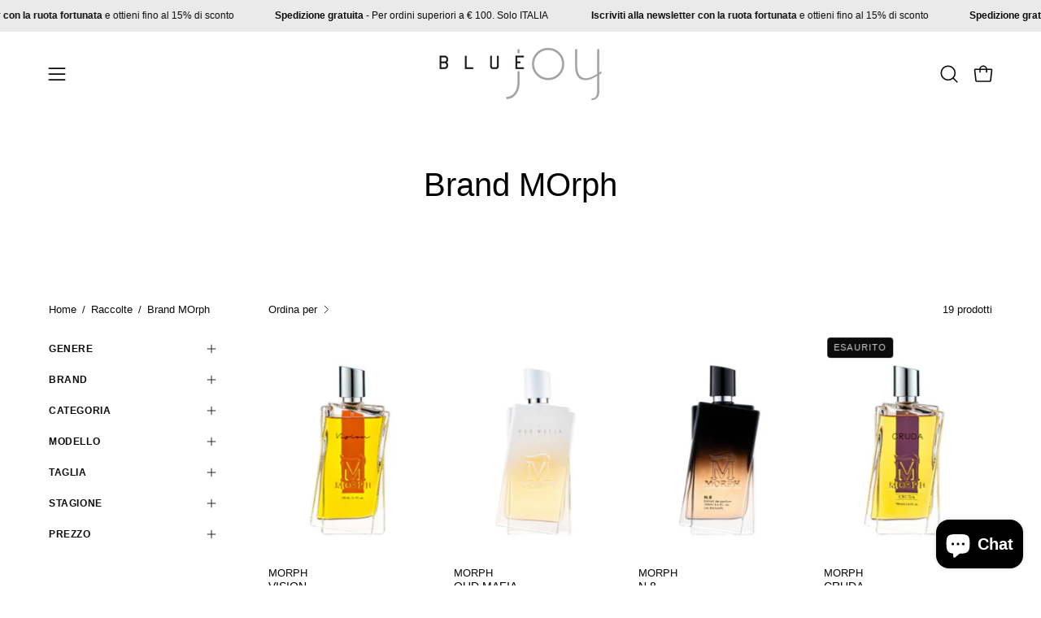

--- FILE ---
content_type: text/html; charset=utf-8
request_url: https://www.bluejoy.it/collections/morph
body_size: 40533
content:
<!doctype html>
<html class="no-js no-touch" lang="it">
<head>  <meta charset="utf-8">
  <meta http-equiv='X-UA-Compatible' content='IE=edge'>
  <meta name="viewport" content="width=device-width, height=device-height, initial-scale=1.0, minimum-scale=1.0">
  <link rel="canonical" href="https://www.bluejoy.it/collections/morph" />
  <link rel="preconnect" href="https://cdn.shopify.com" crossorigin>
  <link rel="preconnect" href="https://fonts.shopify.com" crossorigin>
  <link rel="preconnect" href="https://monorail-edge.shopifysvc.com" crossorigin>

  <link href="//www.bluejoy.it/cdn/shop/t/11/assets/theme.css?v=30361620649928914891715679491" as="style" rel="preload">
  <link href="//www.bluejoy.it/cdn/shop/t/11/assets/vendor.js?v=74877493214922022811713432325" as="script" rel="preload">
  <link href="//www.bluejoy.it/cdn/shop/t/11/assets/theme.js?v=46184529108772523031713432325" as="script" rel="preload">

  <link rel="preload" as="image" href="//www.bluejoy.it/cdn/shop/t/11/assets/loading.svg?v=91665432863842511931713432325"><style data-shopify>:root { --loader-image-size: 150px; }:root { --loader-image-size: 320px; }html:not(.is-loading) .loading-overlay { opacity: 0; visibility: hidden; pointer-events: none; }
    .loading-overlay { position: fixed; top: 0; left: 0; z-index: 99999; width: 100vw; height: 100vh; display: flex; align-items: center; justify-content: center; background: var(--bg); transition: opacity 0.3s ease-out, visibility 0s linear 0.3s; }
    .loading-overlay .loader__image--fallback { width: 320px; height: 100%; background: var(--loader-image) no-repeat center center/contain; }
    .loader__image__holder { position: absolute; top: 0; left: 0; width: 100%; height: 100%; font-size: 0; display: flex; align-items: center; justify-content: center; animation: pulse-loading 2s infinite ease-in-out; }
    .loader__image { max-width: 150px; height: auto; object-fit: contain; }</style><script>
    const loadingAppearance = "once";
    const loaded = sessionStorage.getItem('loaded');

    if (loadingAppearance === 'once') {
      if (loaded === null) {
        sessionStorage.setItem('loaded', true);
        document.documentElement.classList.add('is-loading');
      }
    } else {
      document.documentElement.classList.add('is-loading');
    }
  </script><link rel="shortcut icon" href="//www.bluejoy.it/cdn/shop/files/Minimalist_Fashion_New_Arrival_Post_8_32x32.png?v=1711527959" type="image/png" />
  <title>Brand MOrph &ndash; bluejoy_it</title>
  <script type="text/javascript">
var _iub = _iub || [];
_iub.csConfiguration = {"lang":"it","siteId":1865714,"cookiePolicyId":89218336, "banner":{ "position":"bottom","rejectButtonColor":"#0073CE","rejectButtonCaptionColor":"white","textColor":"white","backgroundColor":"#010101" }};
</script>
<script type="text/javascript" src="//cdn.iubenda.com/cs/iubenda_cs.js" charset="UTF-8" async></script>
<meta name="description" content="Da sempre selezioniamo i migliori brand di moda per un outfit unico. Bluejoy è ormai un punto di riferimento tra i negozi di abbigliamento di Terracina e ora anche online.">

<meta property="og:site_name" content="bluejoy_it">
<meta property="og:url" content="https://www.bluejoy.it/collections/morph">
<meta property="og:title" content="Brand MOrph">
<meta property="og:type" content="product.group">
<meta property="og:description" content="Da sempre selezioniamo i migliori brand di moda per un outfit unico. Bluejoy è ormai un punto di riferimento tra i negozi di abbigliamento di Terracina e ora anche online."><meta property="og:image" content="http://www.bluejoy.it/cdn/shop/files/bluejoy-tmb.jpg?v=1587564621">
  <meta property="og:image:secure_url" content="https://www.bluejoy.it/cdn/shop/files/bluejoy-tmb.jpg?v=1587564621">
  <meta property="og:image:width" content="1200">
  <meta property="og:image:height" content="628"><meta name="twitter:card" content="summary_large_image">
<meta name="twitter:title" content="Brand MOrph">
<meta name="twitter:description" content="Da sempre selezioniamo i migliori brand di moda per un outfit unico. Bluejoy è ormai un punto di riferimento tra i negozi di abbigliamento di Terracina e ora anche online."><style data-shopify>




  





  





  



  



  



  

:root {--COLOR-PRIMARY-OPPOSITE: #ffffff;
  --COLOR-PRIMARY-OPPOSITE-ALPHA-20: rgba(255, 255, 255, 0.2);
  --COLOR-PRIMARY-LIGHTEN-DARKEN-ALPHA-20: rgba(26, 26, 26, 0.2);
  --COLOR-PRIMARY-LIGHTEN-DARKEN-ALPHA-30: rgba(26, 26, 26, 0.3);

  --PRIMARY-BUTTONS-COLOR-BG: #000000;
  --PRIMARY-BUTTONS-COLOR-TEXT: #ffffff;
  --PRIMARY-BUTTONS-COLOR-BORDER: #000000;

  --PRIMARY-BUTTONS-COLOR-LIGHTEN-DARKEN: #1a1a1a;

  --PRIMARY-BUTTONS-COLOR-ALPHA-05: rgba(0, 0, 0, 0.05);
  --PRIMARY-BUTTONS-COLOR-ALPHA-10: rgba(0, 0, 0, 0.1);
  --PRIMARY-BUTTONS-COLOR-ALPHA-50: rgba(0, 0, 0, 0.5);--COLOR-SECONDARY-OPPOSITE: #000000;
  --COLOR-SECONDARY-OPPOSITE-ALPHA-20: rgba(0, 0, 0, 0.2);
  --COLOR-SECONDARY-LIGHTEN-DARKEN-ALPHA-20: rgba(230, 230, 230, 0.2);
  --COLOR-SECONDARY-LIGHTEN-DARKEN-ALPHA-30: rgba(230, 230, 230, 0.3);

  --SECONDARY-BUTTONS-COLOR-BG: #ffffff;
  --SECONDARY-BUTTONS-COLOR-TEXT: #000000;
  --SECONDARY-BUTTONS-COLOR-BORDER: #ffffff;

  --SECONDARY-BUTTONS-COLOR-ALPHA-05: rgba(255, 255, 255, 0.05);
  --SECONDARY-BUTTONS-COLOR-ALPHA-10: rgba(255, 255, 255, 0.1);
  --SECONDARY-BUTTONS-COLOR-ALPHA-50: rgba(255, 255, 255, 0.5);--OUTLINE-BUTTONS-PRIMARY-BG: transparent;
  --OUTLINE-BUTTONS-PRIMARY-TEXT: #000000;
  --OUTLINE-BUTTONS-PRIMARY-BORDER: #000000;
  --OUTLINE-BUTTONS-PRIMARY-BG-HOVER: rgba(26, 26, 26, 0.2);

  --OUTLINE-BUTTONS-SECONDARY-BG: transparent;
  --OUTLINE-BUTTONS-SECONDARY-TEXT: #ffffff;
  --OUTLINE-BUTTONS-SECONDARY-BORDER: #ffffff;
  --OUTLINE-BUTTONS-SECONDARY-BG-HOVER: rgba(230, 230, 230, 0.2);

  --OUTLINE-BUTTONS-WHITE-BG: transparent;
  --OUTLINE-BUTTONS-WHITE-TEXT: #ffffff;
  --OUTLINE-BUTTONS-WHITE-BORDER: #ffffff;

  --OUTLINE-BUTTONS-BLACK-BG: transparent;
  --OUTLINE-BUTTONS-BLACK-TEXT: #000000;
  --OUTLINE-BUTTONS-BLACK-BORDER: #000000;--OUTLINE-SOLID-BUTTONS-PRIMARY-BG: #000000;
  --OUTLINE-SOLID-BUTTONS-PRIMARY-TEXT: #ffffff;
  --OUTLINE-SOLID-BUTTONS-PRIMARY-BORDER: #ffffff;
  --OUTLINE-SOLID-BUTTONS-PRIMARY-BG-HOVER: rgba(255, 255, 255, 0.2);

  --OUTLINE-SOLID-BUTTONS-SECONDARY-BG: #ffffff;
  --OUTLINE-SOLID-BUTTONS-SECONDARY-TEXT: #000000;
  --OUTLINE-SOLID-BUTTONS-SECONDARY-BORDER: #000000;
  --OUTLINE-SOLID-BUTTONS-SECONDARY-BG-HOVER: rgba(0, 0, 0, 0.2);

  --OUTLINE-SOLID-BUTTONS-WHITE-BG: #ffffff;
  --OUTLINE-SOLID-BUTTONS-WHITE-TEXT: #000000;
  --OUTLINE-SOLID-BUTTONS-WHITE-BORDER: #000000;

  --OUTLINE-SOLID-BUTTONS-BLACK-BG: #000000;
  --OUTLINE-SOLID-BUTTONS-BLACK-TEXT: #ffffff;
  --OUTLINE-SOLID-BUTTONS-BLACK-BORDER: #ffffff;--COLOR-HEADING: #0b0b0b;
  --COLOR-TEXT: #0b0b0b;
  --COLOR-TEXT-DARKEN: #000000;
  --COLOR-TEXT-LIGHTEN: #3e3e3e;
  --COLOR-TEXT-ALPHA-5: rgba(11, 11, 11, 0.05);
  --COLOR-TEXT-ALPHA-8: rgba(11, 11, 11, 0.08);
  --COLOR-TEXT-ALPHA-10: rgba(11, 11, 11, 0.1);
  --COLOR-TEXT-ALPHA-15: rgba(11, 11, 11, 0.15);
  --COLOR-TEXT-ALPHA-20: rgba(11, 11, 11, 0.2);
  --COLOR-TEXT-ALPHA-25: rgba(11, 11, 11, 0.25);
  --COLOR-TEXT-ALPHA-50: rgba(11, 11, 11, 0.5);
  --COLOR-TEXT-ALPHA-60: rgba(11, 11, 11, 0.6);
  --COLOR-TEXT-ALPHA-85: rgba(11, 11, 11, 0.85);

  --COLOR-BG: #ffffff;
  --COLOR-BG-ALPHA-25: rgba(255, 255, 255, 0.25);
  --COLOR-BG-ALPHA-35: rgba(255, 255, 255, 0.35);
  --COLOR-BG-ALPHA-60: rgba(255, 255, 255, 0.6);
  --COLOR-BG-ALPHA-65: rgba(255, 255, 255, 0.65);
  --COLOR-BG-ALPHA-85: rgba(255, 255, 255, 0.85);
  --COLOR-BG-OVERLAY: rgba(255, 255, 255, 0.75);
  --COLOR-BG-DARKEN: #e6e6e6;
  --COLOR-BG-LIGHTEN-DARKEN: #e6e6e6;
  --COLOR-BG-LIGHTEN-DARKEN-SHIMMER-BG: #fafafa;
  --COLOR-BG-LIGHTEN-DARKEN-SHIMMER-EFFECT: #f5f5f5;
  --COLOR-BG-LIGHTEN-DARKEN-FOREGROUND: #f7f7f7;
  --COLOR-BG-LIGHTEN-DARKEN-SEARCH-LOADER: #cccccc;
  --COLOR-BG-LIGHTEN-DARKEN-SEARCH-LOADER-LINE: #e6e6e6;
  --COLOR-BG-LIGHTEN-DARKEN-2: #cdcdcd;
  --COLOR-BG-LIGHTEN-DARKEN-3: #b3b3b3;
  --COLOR-BG-LIGHTEN-DARKEN-4: #9a9a9a;
  --COLOR-BG-LIGHTEN-DARKEN-CONTRAST: #b3b3b3;
  --COLOR-BG-LIGHTEN-DARKEN-CONTRAST-2: #999999;
  --COLOR-BG-LIGHTEN-DARKEN-CONTRAST-3: #808080;
  --COLOR-BG-LIGHTEN-DARKEN-CONTRAST-4: #666666;

  --COLOR-BG-SECONDARY: #eaeaea;
  --COLOR-BG-SECONDARY-LIGHTEN-DARKEN: #d1d1d1;
  --COLOR-BG-SECONDARY-LIGHTEN-DARKEN-CONTRAST: #6b6b6b;

  --COLOR-INPUT-BG: #ffffff;

  --COLOR-ACCENT: #eaeaea;
  --COLOR-ACCENT-TEXT: #000;

  --COLOR-BORDER: #d3d3d3;
  --COLOR-BORDER-ALPHA-15: rgba(211, 211, 211, 0.15);
  --COLOR-BORDER-ALPHA-30: rgba(211, 211, 211, 0.3);
  --COLOR-BORDER-ALPHA-50: rgba(211, 211, 211, 0.5);
  --COLOR-BORDER-ALPHA-65: rgba(211, 211, 211, 0.65);
  --COLOR-BORDER-LIGHTEN-DARKEN: #868686;
  --COLOR-BORDER-HAIRLINE: #f7f7f7;

  --COLOR-SALE-BG: #d02e2e;
  --COLOR-SALE-TEXT: #ffffff;
  --COLOR-CUSTOM-BG: #ffffff;
  --COLOR-CUSTOM-TEXT: #000000;
  --COLOR-SOLD-BG: #0b0b0b;
  --COLOR-SOLD-TEXT: #d3d3d3;
  --COLOR-SAVING-BG: #d02e2e;
  --COLOR-SAVING-TEXT: #ffffff;

  --COLOR-WHITE-BLACK: fff;
  --COLOR-BLACK-WHITE: #000;
  --COLOR-BLACK-WHITE-ALPHA-25: rgba(0, 0, 0, 0.25);--COLOR-DISABLED-GREY: rgba(11, 11, 11, 0.05);
  --COLOR-DISABLED-GREY-DARKEN: rgba(11, 11, 11, 0.45);
  --COLOR-ERROR: #D02E2E;
  --COLOR-ERROR-BG: #f3cbcb;
  --COLOR-SUCCESS: #56AD6A;
  --COLOR-SUCCESS-BG: #ECFEF0;
  --COLOR-WARN: #ECBD5E;
  --COLOR-TRANSPARENT: rgba(255, 255, 255, 0);

  --COLOR-WHITE: #ffffff;
  --COLOR-WHITE-DARKEN: #f2f2f2;
  --COLOR-WHITE-ALPHA-10: rgba(255, 255, 255, 0.1);
  --COLOR-WHITE-ALPHA-20: rgba(255, 255, 255, 0.2);
  --COLOR-WHITE-ALPHA-25: rgba(255, 255, 255, 0.25);
  --COLOR-WHITE-ALPHA-50: rgba(255, 255, 255, 0.5);
  --COLOR-WHITE-ALPHA-60: rgba(255, 255, 255, 0.6);
  --COLOR-BLACK: #000000;
  --COLOR-BLACK-LIGHTEN: #1a1a1a;
  --COLOR-BLACK-ALPHA-10: rgba(0, 0, 0, 0.1);
  --COLOR-BLACK-ALPHA-20: rgba(0, 0, 0, 0.2);
  --COLOR-BLACK-ALPHA-25: rgba(0, 0, 0, 0.25);
  --COLOR-BLACK-ALPHA-50: rgba(0, 0, 0, 0.5);
  --COLOR-BLACK-ALPHA-60: rgba(0, 0, 0, 0.6);--FONT-STACK-BODY: "system_ui", -apple-system, 'Segoe UI', Roboto, 'Helvetica Neue', 'Noto Sans', 'Liberation Sans', Arial, sans-serif, 'Apple Color Emoji', 'Segoe UI Emoji', 'Segoe UI Symbol', 'Noto Color Emoji';
  --FONT-STYLE-BODY: normal;
  --FONT-STYLE-BODY-ITALIC: italic;
  --FONT-ADJUST-BODY: 1.0;

  --FONT-WEIGHT-BODY: 400;
  --FONT-WEIGHT-BODY-LIGHT: 300;
  --FONT-WEIGHT-BODY-MEDIUM: 700;
  --FONT-WEIGHT-BODY-BOLD: 700;

  --FONT-STACK-HEADING: "system_ui", -apple-system, 'Segoe UI', Roboto, 'Helvetica Neue', 'Noto Sans', 'Liberation Sans', Arial, sans-serif, 'Apple Color Emoji', 'Segoe UI Emoji', 'Segoe UI Symbol', 'Noto Color Emoji';
  --FONT-STYLE-HEADING: normal;
  --FONT-STYLE-HEADING-ITALIC: italic;
  --FONT-ADJUST-HEADING: 1.0;

  --FONT-WEIGHT-HEADING: 400;
  --FONT-WEIGHT-HEADING-LIGHT: 300;
  --FONT-WEIGHT-HEADING-MEDIUM: 700;
  --FONT-WEIGHT-HEADING-BOLD: 700;

  --FONT-STACK-NAV: "system_ui", -apple-system, 'Segoe UI', Roboto, 'Helvetica Neue', 'Noto Sans', 'Liberation Sans', Arial, sans-serif, 'Apple Color Emoji', 'Segoe UI Emoji', 'Segoe UI Symbol', 'Noto Color Emoji';
  --FONT-STYLE-NAV: normal;
  --FONT-STYLE-NAV-ITALIC: italic;
  --FONT-ADJUST-NAV: 1.0;
  --FONT-ADJUST-NAV-TOP-LEVEL: 1.0;

  --FONT-WEIGHT-NAV: 400;
  --FONT-WEIGHT-NAV-LIGHT: 300;
  --FONT-WEIGHT-NAV-MEDIUM: 700;
  --FONT-WEIGHT-NAV-BOLD: 700;

  --FONT-ADJUST-PRODUCT-GRID: 1.0;

  --FONT-STACK-BUTTON: "system_ui", -apple-system, 'Segoe UI', Roboto, 'Helvetica Neue', 'Noto Sans', 'Liberation Sans', Arial, sans-serif, 'Apple Color Emoji', 'Segoe UI Emoji', 'Segoe UI Symbol', 'Noto Color Emoji';
  --FONT-STYLE-BUTTON: normal;
  --FONT-STYLE-BUTTON-ITALIC: italic;
  --FONT-ADJUST-BUTTON: 0.8;

  --FONT-WEIGHT-BUTTON: 400;
  --FONT-WEIGHT-BUTTON-MEDIUM: 700;
  --FONT-WEIGHT-BUTTON-BOLD: 700;

  --FONT-STACK-SUBHEADING: "system_ui", -apple-system, 'Segoe UI', Roboto, 'Helvetica Neue', 'Noto Sans', 'Liberation Sans', Arial, sans-serif, 'Apple Color Emoji', 'Segoe UI Emoji', 'Segoe UI Symbol', 'Noto Color Emoji';
  --FONT-STYLE-SUBHEADING: normal;
  --FONT-ADJUST-SUBHEADING: 1.0;

  --FONT-WEIGHT-SUBHEADING: 400;
  --FONT-WEIGHT-SUBHEADING-BOLD: 700;

  --FONT-STACK-LABEL: "system_ui", -apple-system, 'Segoe UI', Roboto, 'Helvetica Neue', 'Noto Sans', 'Liberation Sans', Arial, sans-serif, 'Apple Color Emoji', 'Segoe UI Emoji', 'Segoe UI Symbol', 'Noto Color Emoji';
  --FONT-STYLE-LABEL: normal;
  --FONT-ADJUST-LABEL: 0.65;

  --FONT-WEIGHT-LABEL: 700;

  --LETTER-SPACING-NAV: 0.05em;
  --LETTER-SPACING-SUBHEADING: 0.1em;
  --LETTER-SPACING-BUTTON: 0.075em;
  --LETTER-SPACING-LABEL: 0.05em;

  --BUTTON-TEXT-CAPS: uppercase;
  --HEADING-TEXT-CAPS: none;
  --SUBHEADING-TEXT-CAPS: uppercase;
  --LABEL-TEXT-CAPS: uppercase;--FONT-SIZE-INPUT: 1.0rem;--RADIUS: 8px;
  --RADIUS-SMALL: 8px;
  --RADIUS-TINY: 8px;
  --RADIUS-BADGE: 3px;
  --RADIUS-CHECKBOX: 4px;
  --RADIUS-TEXTAREA: 8px;--PRODUCT-MEDIA-PADDING-TOP: 130.0%;--BORDER-WIDTH: 1px;--STROKE-WIDTH: 12px;--SITE-WIDTH: 1440px;
  --SITE-WIDTH-NARROW: 840px;--COLOR-UPSELLS-BG: #fff7f2;
  --COLOR-UPSELLS-TEXT: #0B0B0B;
  --COLOR-UPSELLS-TEXT-LIGHTEN: #3e3e3e;
  --COLOR-UPSELLS-DISABLED-GREY-DARKEN: rgba(11, 11, 11, 0.45);
  --UPSELLS-HEIGHT: 100px;
  --UPSELLS-IMAGE-WIDTH: 50%;--ICON-ARROW-RIGHT: url( "//www.bluejoy.it/cdn/shop/t/11/assets/icon-chevron-right.svg?v=115618353204357621731713432325" );--loading-svg: url( "//www.bluejoy.it/cdn/shop/t/11/assets/loading.svg?v=91665432863842511931713432325" );
  --icon-check: url( "//www.bluejoy.it/cdn/shop/t/11/assets/icon-check.svg?v=175316081881880408121713432325" );
  --icon-check-swatch: url( "//www.bluejoy.it/cdn/shop/t/11/assets/icon-check-swatch.svg?v=131897745589030387781713432325" );
  --icon-zoom-in: url( "//www.bluejoy.it/cdn/shop/t/11/assets/icon-zoom-in.svg?v=157433013461716915331713432325" );
  --icon-zoom-out: url( "//www.bluejoy.it/cdn/shop/t/11/assets/icon-zoom-out.svg?v=164909107869959372931713432325" );--collection-sticky-bar-height: 0px;
  --collection-image-padding-top: 60%;

  --drawer-width: 400px;
  --drawer-transition: transform 0.4s cubic-bezier(0.46, 0.01, 0.32, 1);--gutter: 60px;
  --gutter-mobile: 20px;
  --grid-gutter: 20px;
  --grid-gutter-mobile: 35px;--inner: 20px;
  --inner-tablet: 18px;
  --inner-mobile: 16px;--grid: repeat(4, minmax(0, 1fr));
  --grid-tablet: repeat(3, minmax(0, 1fr));
  --grid-mobile: repeat(2, minmax(0, 1fr));
  --megamenu-grid: repeat(4, minmax(0, 1fr));
  --grid-row: 1 / span 4;--scrollbar-width: 0px;--overlay: #000;
  --overlay-opacity: 1;--swatch-width: 38px;
  --swatch-height: 26px;
  --swatch-size: 32px;
  --swatch-size-mobile: 30px;

  
  --move-offset: 20px;

  
  --autoplay-speed: 2200ms;

  

    --filter-bg: 1.0;
    --product-filter-bg: 1.0;}</style><link href="//www.bluejoy.it/cdn/shop/t/11/assets/theme.css?v=30361620649928914891715679491" rel="stylesheet" type="text/css" media="all" /><script type="text/javascript">
    if (window.MSInputMethodContext && document.documentMode) {
      var scripts = document.getElementsByTagName('script')[0];
      var polyfill = document.createElement("script");
      polyfill.defer = true;
      polyfill.src = "//www.bluejoy.it/cdn/shop/t/11/assets/ie11.js?v=164037955086922138091713432325";

      scripts.parentNode.insertBefore(polyfill, scripts);

      document.documentElement.classList.add('ie11');
    } else {
      document.documentElement.className = document.documentElement.className.replace('no-js', 'js');
    }

    let root = '/';
    if (root[root.length - 1] !== '/') {
      root = `${root}/`;
    }

    window.theme = {
      routes: {
        root: root,
        cart_url: "\/cart",
        cart_add_url: "\/cart\/add",
        cart_change_url: "\/cart\/change",
        shop_url: "https:\/\/www.bluejoy.it",
        searchUrl: '/search',
        predictiveSearchUrl: '/search/suggest',
        product_recommendations_url: "\/recommendations\/products"
      },
      assets: {
        photoswipe: '//www.bluejoy.it/cdn/shop/t/11/assets/photoswipe.js?v=162613001030112971491713432325',
        smoothscroll: '//www.bluejoy.it/cdn/shop/t/11/assets/smoothscroll.js?v=37906625415260927261713432325',
        no_image: "//www.bluejoy.it/cdn/shopifycloud/storefront/assets/no-image-2048-a2addb12_1024x.gif",
        swatches: '//www.bluejoy.it/cdn/shop/t/11/assets/swatches.json?v=108341084980828767351713432325',
        base: "//www.bluejoy.it/cdn/shop/t/11/assets/"
      },
      strings: {
        add_to_cart: "Aggiungi al carrello",
        cart_acceptance_error: "Devi accettare i nostri termini e condizioni.",
        cart_empty: "Il tuo carrello è attualmente vuoto.",
        cart_price: "Prezzo",
        cart_quantity: "Quantità",
        cart_items_one: "{{ count }} articolo",
        cart_items_many: "{{ count }} articoli",
        cart_title: "Carrello",
        cart_total: "Totale",
        continue_shopping: "Continua ad acquistare",
        free: "Gratis",
        limit_error: "Apparentemente non abbiamo scorte sufficienti di questo prodotto.",
        preorder: "Preordina",
        remove: "Rimuovi",
        sale_badge_text: "Sconto",
        saving_badge: "Sconto {{ discount }}",
        saving_up_to_badge: "Sconto {{ discount }}",
        sold_out: "Esaurito",
        subscription: "Iscrizione",
        unavailable: "Non disponibile",
        unit_price_label: "Prezzo unità",
        unit_price_separator: "per",
        zero_qty_error: "La quantità deve essere maggiore di 0.",
        delete_confirm: "Confermi di voler eliminare questo indirizzo?",
        newsletter_product_availability: "Avvisami quando è disponibile"
      },
      icons: {
        plus: '<svg aria-hidden="true" focusable="false" role="presentation" class="icon icon-toggle-plus" viewBox="0 0 192 192"><path d="M30 96h132M96 30v132" stroke="currentColor" stroke-linecap="round" stroke-linejoin="round"/></svg>',
        minus: '<svg aria-hidden="true" focusable="false" role="presentation" class="icon icon-toggle-minus" viewBox="0 0 192 192"><path d="M30 96h132" stroke="currentColor" stroke-linecap="round" stroke-linejoin="round"/></svg>',
        close: '<svg aria-hidden="true" focusable="false" role="presentation" class="icon icon-close" viewBox="0 0 192 192"><path d="M150 42 42 150M150 150 42 42" stroke="currentColor" stroke-linecap="round" stroke-linejoin="round"/></svg>'
      },
      settings: {
        animations: true,
        cartType: "page",
        enableAcceptTerms: false,
        enableInfinityScroll: false,
        enablePaymentButton: false,
        gridImageSize: "cover",
        gridImageAspectRatio: 1.3,
        mobileMenuBehaviour: "link",
        productGridHover: "image",
        savingBadgeType: "percentage",
        showSaleBadge: true,
        showSoldBadge: true,
        showSavingBadge: true,
        quickBuy: "none",
        suggestArticles: false,
        suggestCollections: true,
        suggestProducts: true,
        suggestPages: false,
        suggestionsResultsLimit: 5,
        currency_code_enable: false,
        hideInventoryCount: true,
        enableColorSwatchesCollection: false,
      },
      sizes: {
        mobile: 480,
        small: 768,
        large: 1024,
        widescreen: 1440
      },
      moneyFormat: "€{{amount_with_comma_separator}}",
      moneyWithCurrencyFormat: "€{{amount_with_comma_separator}} EUR",
      subtotal: 0,
      info: {
        name: 'Palo Alto'
      },
      version: '5.6.0'
    };
    window.PaloAlto = window.PaloAlto || {};
    window.slate = window.slate || {};
    window.isHeaderTransparent = false;
    window.stickyHeaderHeight = 60;
    window.lastWindowWidth = window.innerWidth || document.documentElement.clientWidth;
  </script><script src="//www.bluejoy.it/cdn/shop/t/11/assets/vendor.js?v=74877493214922022811713432325" defer="defer"></script>
  <script src="//www.bluejoy.it/cdn/shop/t/11/assets/theme.js?v=46184529108772523031713432325" defer="defer"></script><script>window.performance && window.performance.mark && window.performance.mark('shopify.content_for_header.start');</script><meta id="shopify-digital-wallet" name="shopify-digital-wallet" content="/27577679950/digital_wallets/dialog">
<meta name="shopify-checkout-api-token" content="a333dca00ae6cfa5c02de90b9d1edf25">
<meta id="in-context-paypal-metadata" data-shop-id="27577679950" data-venmo-supported="false" data-environment="production" data-locale="it_IT" data-paypal-v4="true" data-currency="EUR">
<link rel="alternate" type="application/atom+xml" title="Feed" href="/collections/morph.atom" />
<link rel="alternate" type="application/json+oembed" href="https://www.bluejoy.it/collections/morph.oembed">
<script async="async" src="/checkouts/internal/preloads.js?locale=it-IT"></script>
<link rel="preconnect" href="https://shop.app" crossorigin="anonymous">
<script async="async" src="https://shop.app/checkouts/internal/preloads.js?locale=it-IT&shop_id=27577679950" crossorigin="anonymous"></script>
<script id="apple-pay-shop-capabilities" type="application/json">{"shopId":27577679950,"countryCode":"IT","currencyCode":"EUR","merchantCapabilities":["supports3DS"],"merchantId":"gid:\/\/shopify\/Shop\/27577679950","merchantName":"bluejoy_it","requiredBillingContactFields":["postalAddress","email","phone"],"requiredShippingContactFields":["postalAddress","email","phone"],"shippingType":"shipping","supportedNetworks":["visa","maestro","masterCard","amex"],"total":{"type":"pending","label":"bluejoy_it","amount":"1.00"},"shopifyPaymentsEnabled":true,"supportsSubscriptions":true}</script>
<script id="shopify-features" type="application/json">{"accessToken":"a333dca00ae6cfa5c02de90b9d1edf25","betas":["rich-media-storefront-analytics"],"domain":"www.bluejoy.it","predictiveSearch":true,"shopId":27577679950,"locale":"it"}</script>
<script>var Shopify = Shopify || {};
Shopify.shop = "bluejoy-it.myshopify.com";
Shopify.locale = "it";
Shopify.currency = {"active":"EUR","rate":"1.0"};
Shopify.country = "IT";
Shopify.theme = {"name":"Palo Alto","id":160255279432,"schema_name":"Palo Alto","schema_version":"5.6.0","theme_store_id":777,"role":"main"};
Shopify.theme.handle = "null";
Shopify.theme.style = {"id":null,"handle":null};
Shopify.cdnHost = "www.bluejoy.it/cdn";
Shopify.routes = Shopify.routes || {};
Shopify.routes.root = "/";</script>
<script type="module">!function(o){(o.Shopify=o.Shopify||{}).modules=!0}(window);</script>
<script>!function(o){function n(){var o=[];function n(){o.push(Array.prototype.slice.apply(arguments))}return n.q=o,n}var t=o.Shopify=o.Shopify||{};t.loadFeatures=n(),t.autoloadFeatures=n()}(window);</script>
<script>
  window.ShopifyPay = window.ShopifyPay || {};
  window.ShopifyPay.apiHost = "shop.app\/pay";
  window.ShopifyPay.redirectState = null;
</script>
<script id="shop-js-analytics" type="application/json">{"pageType":"collection"}</script>
<script defer="defer" async type="module" src="//www.bluejoy.it/cdn/shopifycloud/shop-js/modules/v2/client.init-shop-cart-sync_DXGljDCh.it.esm.js"></script>
<script defer="defer" async type="module" src="//www.bluejoy.it/cdn/shopifycloud/shop-js/modules/v2/chunk.common_Dby6QE3M.esm.js"></script>
<script type="module">
  await import("//www.bluejoy.it/cdn/shopifycloud/shop-js/modules/v2/client.init-shop-cart-sync_DXGljDCh.it.esm.js");
await import("//www.bluejoy.it/cdn/shopifycloud/shop-js/modules/v2/chunk.common_Dby6QE3M.esm.js");

  window.Shopify.SignInWithShop?.initShopCartSync?.({"fedCMEnabled":true,"windoidEnabled":true});

</script>
<script>
  window.Shopify = window.Shopify || {};
  if (!window.Shopify.featureAssets) window.Shopify.featureAssets = {};
  window.Shopify.featureAssets['shop-js'] = {"shop-cart-sync":["modules/v2/client.shop-cart-sync_CuycFFQA.it.esm.js","modules/v2/chunk.common_Dby6QE3M.esm.js"],"init-fed-cm":["modules/v2/client.init-fed-cm_BNG5oyTN.it.esm.js","modules/v2/chunk.common_Dby6QE3M.esm.js"],"shop-button":["modules/v2/client.shop-button_CYDCs7np.it.esm.js","modules/v2/chunk.common_Dby6QE3M.esm.js"],"init-windoid":["modules/v2/client.init-windoid_CIyZw0nM.it.esm.js","modules/v2/chunk.common_Dby6QE3M.esm.js"],"shop-cash-offers":["modules/v2/client.shop-cash-offers_CcSAlF98.it.esm.js","modules/v2/chunk.common_Dby6QE3M.esm.js","modules/v2/chunk.modal_D1Buujso.esm.js"],"shop-toast-manager":["modules/v2/client.shop-toast-manager_BX7Boar6.it.esm.js","modules/v2/chunk.common_Dby6QE3M.esm.js"],"init-shop-email-lookup-coordinator":["modules/v2/client.init-shop-email-lookup-coordinator_9H--u2Oq.it.esm.js","modules/v2/chunk.common_Dby6QE3M.esm.js"],"pay-button":["modules/v2/client.pay-button_Dij3AEMZ.it.esm.js","modules/v2/chunk.common_Dby6QE3M.esm.js"],"avatar":["modules/v2/client.avatar_BTnouDA3.it.esm.js"],"init-shop-cart-sync":["modules/v2/client.init-shop-cart-sync_DXGljDCh.it.esm.js","modules/v2/chunk.common_Dby6QE3M.esm.js"],"shop-login-button":["modules/v2/client.shop-login-button_CQ3q_nN6.it.esm.js","modules/v2/chunk.common_Dby6QE3M.esm.js","modules/v2/chunk.modal_D1Buujso.esm.js"],"init-customer-accounts-sign-up":["modules/v2/client.init-customer-accounts-sign-up_BnxtNv5b.it.esm.js","modules/v2/client.shop-login-button_CQ3q_nN6.it.esm.js","modules/v2/chunk.common_Dby6QE3M.esm.js","modules/v2/chunk.modal_D1Buujso.esm.js"],"init-shop-for-new-customer-accounts":["modules/v2/client.init-shop-for-new-customer-accounts_CKlpbIAZ.it.esm.js","modules/v2/client.shop-login-button_CQ3q_nN6.it.esm.js","modules/v2/chunk.common_Dby6QE3M.esm.js","modules/v2/chunk.modal_D1Buujso.esm.js"],"init-customer-accounts":["modules/v2/client.init-customer-accounts_BatGhs6N.it.esm.js","modules/v2/client.shop-login-button_CQ3q_nN6.it.esm.js","modules/v2/chunk.common_Dby6QE3M.esm.js","modules/v2/chunk.modal_D1Buujso.esm.js"],"shop-follow-button":["modules/v2/client.shop-follow-button_Drfnypl_.it.esm.js","modules/v2/chunk.common_Dby6QE3M.esm.js","modules/v2/chunk.modal_D1Buujso.esm.js"],"lead-capture":["modules/v2/client.lead-capture_C77H9ivN.it.esm.js","modules/v2/chunk.common_Dby6QE3M.esm.js","modules/v2/chunk.modal_D1Buujso.esm.js"],"checkout-modal":["modules/v2/client.checkout-modal_B3EdBKL4.it.esm.js","modules/v2/chunk.common_Dby6QE3M.esm.js","modules/v2/chunk.modal_D1Buujso.esm.js"],"shop-login":["modules/v2/client.shop-login_CkabS-Xl.it.esm.js","modules/v2/chunk.common_Dby6QE3M.esm.js","modules/v2/chunk.modal_D1Buujso.esm.js"],"payment-terms":["modules/v2/client.payment-terms_BgXoyFHX.it.esm.js","modules/v2/chunk.common_Dby6QE3M.esm.js","modules/v2/chunk.modal_D1Buujso.esm.js"]};
</script>
<script>(function() {
  var isLoaded = false;
  function asyncLoad() {
    if (isLoaded) return;
    isLoaded = true;
    var urls = ["https:\/\/s3.eu-west-1.amazonaws.com\/production-klarna-il-shopify-osm\/2faf38f63717ad8fdd681dd9c7c7ec63c64e05da\/bluejoy-it.myshopify.com-1716281585979.js?shop=bluejoy-it.myshopify.com"];
    for (var i = 0; i < urls.length; i++) {
      var s = document.createElement('script');
      s.type = 'text/javascript';
      s.async = true;
      s.src = urls[i];
      var x = document.getElementsByTagName('script')[0];
      x.parentNode.insertBefore(s, x);
    }
  };
  if(window.attachEvent) {
    window.attachEvent('onload', asyncLoad);
  } else {
    window.addEventListener('load', asyncLoad, false);
  }
})();</script>
<script id="__st">var __st={"a":27577679950,"offset":3600,"reqid":"668698ec-2e92-4530-802d-d1dfabd9f8ab-1769022371","pageurl":"www.bluejoy.it\/collections\/morph","u":"b1d3bd6d15de","p":"collection","rtyp":"collection","rid":168497348686};</script>
<script>window.ShopifyPaypalV4VisibilityTracking = true;</script>
<script id="form-persister">!function(){'use strict';const t='contact',e='new_comment',n=[[t,t],['blogs',e],['comments',e],[t,'customer']],o='password',r='form_key',c=['recaptcha-v3-token','g-recaptcha-response','h-captcha-response',o],s=()=>{try{return window.sessionStorage}catch{return}},i='__shopify_v',u=t=>t.elements[r],a=function(){const t=[...n].map((([t,e])=>`form[action*='/${t}']:not([data-nocaptcha='true']) input[name='form_type'][value='${e}']`)).join(',');var e;return e=t,()=>e?[...document.querySelectorAll(e)].map((t=>t.form)):[]}();function m(t){const e=u(t);a().includes(t)&&(!e||!e.value)&&function(t){try{if(!s())return;!function(t){const e=s();if(!e)return;const n=u(t);if(!n)return;const o=n.value;o&&e.removeItem(o)}(t);const e=Array.from(Array(32),(()=>Math.random().toString(36)[2])).join('');!function(t,e){u(t)||t.append(Object.assign(document.createElement('input'),{type:'hidden',name:r})),t.elements[r].value=e}(t,e),function(t,e){const n=s();if(!n)return;const r=[...t.querySelectorAll(`input[type='${o}']`)].map((({name:t})=>t)),u=[...c,...r],a={};for(const[o,c]of new FormData(t).entries())u.includes(o)||(a[o]=c);n.setItem(e,JSON.stringify({[i]:1,action:t.action,data:a}))}(t,e)}catch(e){console.error('failed to persist form',e)}}(t)}const f=t=>{if('true'===t.dataset.persistBound)return;const e=function(t,e){const n=function(t){return'function'==typeof t.submit?t.submit:HTMLFormElement.prototype.submit}(t).bind(t);return function(){let t;return()=>{t||(t=!0,(()=>{try{e(),n()}catch(t){(t=>{console.error('form submit failed',t)})(t)}})(),setTimeout((()=>t=!1),250))}}()}(t,(()=>{m(t)}));!function(t,e){if('function'==typeof t.submit&&'function'==typeof e)try{t.submit=e}catch{}}(t,e),t.addEventListener('submit',(t=>{t.preventDefault(),e()})),t.dataset.persistBound='true'};!function(){function t(t){const e=(t=>{const e=t.target;return e instanceof HTMLFormElement?e:e&&e.form})(t);e&&m(e)}document.addEventListener('submit',t),document.addEventListener('DOMContentLoaded',(()=>{const e=a();for(const t of e)f(t);var n;n=document.body,new window.MutationObserver((t=>{for(const e of t)if('childList'===e.type&&e.addedNodes.length)for(const t of e.addedNodes)1===t.nodeType&&'FORM'===t.tagName&&a().includes(t)&&f(t)})).observe(n,{childList:!0,subtree:!0,attributes:!1}),document.removeEventListener('submit',t)}))}()}();</script>
<script integrity="sha256-4kQ18oKyAcykRKYeNunJcIwy7WH5gtpwJnB7kiuLZ1E=" data-source-attribution="shopify.loadfeatures" defer="defer" src="//www.bluejoy.it/cdn/shopifycloud/storefront/assets/storefront/load_feature-a0a9edcb.js" crossorigin="anonymous"></script>
<script crossorigin="anonymous" defer="defer" src="//www.bluejoy.it/cdn/shopifycloud/storefront/assets/shopify_pay/storefront-65b4c6d7.js?v=20250812"></script>
<script data-source-attribution="shopify.dynamic_checkout.dynamic.init">var Shopify=Shopify||{};Shopify.PaymentButton=Shopify.PaymentButton||{isStorefrontPortableWallets:!0,init:function(){window.Shopify.PaymentButton.init=function(){};var t=document.createElement("script");t.src="https://www.bluejoy.it/cdn/shopifycloud/portable-wallets/latest/portable-wallets.it.js",t.type="module",document.head.appendChild(t)}};
</script>
<script data-source-attribution="shopify.dynamic_checkout.buyer_consent">
  function portableWalletsHideBuyerConsent(e){var t=document.getElementById("shopify-buyer-consent"),n=document.getElementById("shopify-subscription-policy-button");t&&n&&(t.classList.add("hidden"),t.setAttribute("aria-hidden","true"),n.removeEventListener("click",e))}function portableWalletsShowBuyerConsent(e){var t=document.getElementById("shopify-buyer-consent"),n=document.getElementById("shopify-subscription-policy-button");t&&n&&(t.classList.remove("hidden"),t.removeAttribute("aria-hidden"),n.addEventListener("click",e))}window.Shopify?.PaymentButton&&(window.Shopify.PaymentButton.hideBuyerConsent=portableWalletsHideBuyerConsent,window.Shopify.PaymentButton.showBuyerConsent=portableWalletsShowBuyerConsent);
</script>
<script data-source-attribution="shopify.dynamic_checkout.cart.bootstrap">document.addEventListener("DOMContentLoaded",(function(){function t(){return document.querySelector("shopify-accelerated-checkout-cart, shopify-accelerated-checkout")}if(t())Shopify.PaymentButton.init();else{new MutationObserver((function(e,n){t()&&(Shopify.PaymentButton.init(),n.disconnect())})).observe(document.body,{childList:!0,subtree:!0})}}));
</script>
<link id="shopify-accelerated-checkout-styles" rel="stylesheet" media="screen" href="https://www.bluejoy.it/cdn/shopifycloud/portable-wallets/latest/accelerated-checkout-backwards-compat.css" crossorigin="anonymous">
<style id="shopify-accelerated-checkout-cart">
        #shopify-buyer-consent {
  margin-top: 1em;
  display: inline-block;
  width: 100%;
}

#shopify-buyer-consent.hidden {
  display: none;
}

#shopify-subscription-policy-button {
  background: none;
  border: none;
  padding: 0;
  text-decoration: underline;
  font-size: inherit;
  cursor: pointer;
}

#shopify-subscription-policy-button::before {
  box-shadow: none;
}

      </style>

<script>window.performance && window.performance.mark && window.performance.mark('shopify.content_for_header.end');</script>
<script src="https://cdn.shopify.com/extensions/019bc5da-5ba6-7e9a-9888-a6222a70d7c3/js-client-214/assets/pushowl-shopify.js" type="text/javascript" defer="defer"></script>
<script src="https://cdn.shopify.com/extensions/e8878072-2f6b-4e89-8082-94b04320908d/inbox-1254/assets/inbox-chat-loader.js" type="text/javascript" defer="defer"></script>
<link href="https://monorail-edge.shopifysvc.com" rel="dns-prefetch">
<script>(function(){if ("sendBeacon" in navigator && "performance" in window) {try {var session_token_from_headers = performance.getEntriesByType('navigation')[0].serverTiming.find(x => x.name == '_s').description;} catch {var session_token_from_headers = undefined;}var session_cookie_matches = document.cookie.match(/_shopify_s=([^;]*)/);var session_token_from_cookie = session_cookie_matches && session_cookie_matches.length === 2 ? session_cookie_matches[1] : "";var session_token = session_token_from_headers || session_token_from_cookie || "";function handle_abandonment_event(e) {var entries = performance.getEntries().filter(function(entry) {return /monorail-edge.shopifysvc.com/.test(entry.name);});if (!window.abandonment_tracked && entries.length === 0) {window.abandonment_tracked = true;var currentMs = Date.now();var navigation_start = performance.timing.navigationStart;var payload = {shop_id: 27577679950,url: window.location.href,navigation_start,duration: currentMs - navigation_start,session_token,page_type: "collection"};window.navigator.sendBeacon("https://monorail-edge.shopifysvc.com/v1/produce", JSON.stringify({schema_id: "online_store_buyer_site_abandonment/1.1",payload: payload,metadata: {event_created_at_ms: currentMs,event_sent_at_ms: currentMs}}));}}window.addEventListener('pagehide', handle_abandonment_event);}}());</script>
<script id="web-pixels-manager-setup">(function e(e,d,r,n,o){if(void 0===o&&(o={}),!Boolean(null===(a=null===(i=window.Shopify)||void 0===i?void 0:i.analytics)||void 0===a?void 0:a.replayQueue)){var i,a;window.Shopify=window.Shopify||{};var t=window.Shopify;t.analytics=t.analytics||{};var s=t.analytics;s.replayQueue=[],s.publish=function(e,d,r){return s.replayQueue.push([e,d,r]),!0};try{self.performance.mark("wpm:start")}catch(e){}var l=function(){var e={modern:/Edge?\/(1{2}[4-9]|1[2-9]\d|[2-9]\d{2}|\d{4,})\.\d+(\.\d+|)|Firefox\/(1{2}[4-9]|1[2-9]\d|[2-9]\d{2}|\d{4,})\.\d+(\.\d+|)|Chrom(ium|e)\/(9{2}|\d{3,})\.\d+(\.\d+|)|(Maci|X1{2}).+ Version\/(15\.\d+|(1[6-9]|[2-9]\d|\d{3,})\.\d+)([,.]\d+|)( \(\w+\)|)( Mobile\/\w+|) Safari\/|Chrome.+OPR\/(9{2}|\d{3,})\.\d+\.\d+|(CPU[ +]OS|iPhone[ +]OS|CPU[ +]iPhone|CPU IPhone OS|CPU iPad OS)[ +]+(15[._]\d+|(1[6-9]|[2-9]\d|\d{3,})[._]\d+)([._]\d+|)|Android:?[ /-](13[3-9]|1[4-9]\d|[2-9]\d{2}|\d{4,})(\.\d+|)(\.\d+|)|Android.+Firefox\/(13[5-9]|1[4-9]\d|[2-9]\d{2}|\d{4,})\.\d+(\.\d+|)|Android.+Chrom(ium|e)\/(13[3-9]|1[4-9]\d|[2-9]\d{2}|\d{4,})\.\d+(\.\d+|)|SamsungBrowser\/([2-9]\d|\d{3,})\.\d+/,legacy:/Edge?\/(1[6-9]|[2-9]\d|\d{3,})\.\d+(\.\d+|)|Firefox\/(5[4-9]|[6-9]\d|\d{3,})\.\d+(\.\d+|)|Chrom(ium|e)\/(5[1-9]|[6-9]\d|\d{3,})\.\d+(\.\d+|)([\d.]+$|.*Safari\/(?![\d.]+ Edge\/[\d.]+$))|(Maci|X1{2}).+ Version\/(10\.\d+|(1[1-9]|[2-9]\d|\d{3,})\.\d+)([,.]\d+|)( \(\w+\)|)( Mobile\/\w+|) Safari\/|Chrome.+OPR\/(3[89]|[4-9]\d|\d{3,})\.\d+\.\d+|(CPU[ +]OS|iPhone[ +]OS|CPU[ +]iPhone|CPU IPhone OS|CPU iPad OS)[ +]+(10[._]\d+|(1[1-9]|[2-9]\d|\d{3,})[._]\d+)([._]\d+|)|Android:?[ /-](13[3-9]|1[4-9]\d|[2-9]\d{2}|\d{4,})(\.\d+|)(\.\d+|)|Mobile Safari.+OPR\/([89]\d|\d{3,})\.\d+\.\d+|Android.+Firefox\/(13[5-9]|1[4-9]\d|[2-9]\d{2}|\d{4,})\.\d+(\.\d+|)|Android.+Chrom(ium|e)\/(13[3-9]|1[4-9]\d|[2-9]\d{2}|\d{4,})\.\d+(\.\d+|)|Android.+(UC? ?Browser|UCWEB|U3)[ /]?(15\.([5-9]|\d{2,})|(1[6-9]|[2-9]\d|\d{3,})\.\d+)\.\d+|SamsungBrowser\/(5\.\d+|([6-9]|\d{2,})\.\d+)|Android.+MQ{2}Browser\/(14(\.(9|\d{2,})|)|(1[5-9]|[2-9]\d|\d{3,})(\.\d+|))(\.\d+|)|K[Aa][Ii]OS\/(3\.\d+|([4-9]|\d{2,})\.\d+)(\.\d+|)/},d=e.modern,r=e.legacy,n=navigator.userAgent;return n.match(d)?"modern":n.match(r)?"legacy":"unknown"}(),u="modern"===l?"modern":"legacy",c=(null!=n?n:{modern:"",legacy:""})[u],f=function(e){return[e.baseUrl,"/wpm","/b",e.hashVersion,"modern"===e.buildTarget?"m":"l",".js"].join("")}({baseUrl:d,hashVersion:r,buildTarget:u}),m=function(e){var d=e.version,r=e.bundleTarget,n=e.surface,o=e.pageUrl,i=e.monorailEndpoint;return{emit:function(e){var a=e.status,t=e.errorMsg,s=(new Date).getTime(),l=JSON.stringify({metadata:{event_sent_at_ms:s},events:[{schema_id:"web_pixels_manager_load/3.1",payload:{version:d,bundle_target:r,page_url:o,status:a,surface:n,error_msg:t},metadata:{event_created_at_ms:s}}]});if(!i)return console&&console.warn&&console.warn("[Web Pixels Manager] No Monorail endpoint provided, skipping logging."),!1;try{return self.navigator.sendBeacon.bind(self.navigator)(i,l)}catch(e){}var u=new XMLHttpRequest;try{return u.open("POST",i,!0),u.setRequestHeader("Content-Type","text/plain"),u.send(l),!0}catch(e){return console&&console.warn&&console.warn("[Web Pixels Manager] Got an unhandled error while logging to Monorail."),!1}}}}({version:r,bundleTarget:l,surface:e.surface,pageUrl:self.location.href,monorailEndpoint:e.monorailEndpoint});try{o.browserTarget=l,function(e){var d=e.src,r=e.async,n=void 0===r||r,o=e.onload,i=e.onerror,a=e.sri,t=e.scriptDataAttributes,s=void 0===t?{}:t,l=document.createElement("script"),u=document.querySelector("head"),c=document.querySelector("body");if(l.async=n,l.src=d,a&&(l.integrity=a,l.crossOrigin="anonymous"),s)for(var f in s)if(Object.prototype.hasOwnProperty.call(s,f))try{l.dataset[f]=s[f]}catch(e){}if(o&&l.addEventListener("load",o),i&&l.addEventListener("error",i),u)u.appendChild(l);else{if(!c)throw new Error("Did not find a head or body element to append the script");c.appendChild(l)}}({src:f,async:!0,onload:function(){if(!function(){var e,d;return Boolean(null===(d=null===(e=window.Shopify)||void 0===e?void 0:e.analytics)||void 0===d?void 0:d.initialized)}()){var d=window.webPixelsManager.init(e)||void 0;if(d){var r=window.Shopify.analytics;r.replayQueue.forEach((function(e){var r=e[0],n=e[1],o=e[2];d.publishCustomEvent(r,n,o)})),r.replayQueue=[],r.publish=d.publishCustomEvent,r.visitor=d.visitor,r.initialized=!0}}},onerror:function(){return m.emit({status:"failed",errorMsg:"".concat(f," has failed to load")})},sri:function(e){var d=/^sha384-[A-Za-z0-9+/=]+$/;return"string"==typeof e&&d.test(e)}(c)?c:"",scriptDataAttributes:o}),m.emit({status:"loading"})}catch(e){m.emit({status:"failed",errorMsg:(null==e?void 0:e.message)||"Unknown error"})}}})({shopId: 27577679950,storefrontBaseUrl: "https://www.bluejoy.it",extensionsBaseUrl: "https://extensions.shopifycdn.com/cdn/shopifycloud/web-pixels-manager",monorailEndpoint: "https://monorail-edge.shopifysvc.com/unstable/produce_batch",surface: "storefront-renderer",enabledBetaFlags: ["2dca8a86"],webPixelsConfigList: [{"id":"1312096584","configuration":"{\"config\":\"{\\\"pixel_id\\\":\\\"AW-16750981735\\\",\\\"gtag_events\\\":[{\\\"type\\\":\\\"begin_checkout\\\",\\\"action_label\\\":\\\"AW-16750981735\\\/akuJCLv80vUZEOfkvrM-\\\"},{\\\"type\\\":\\\"search\\\",\\\"action_label\\\":\\\"AW-16750981735\\\/nkJzCL370vUZEOfkvrM-\\\"},{\\\"type\\\":\\\"view_item\\\",\\\"action_label\\\":\\\"AW-16750981735\\\/w-h8CLr70vUZEOfkvrM-\\\"},{\\\"type\\\":\\\"purchase\\\",\\\"action_label\\\":\\\"AW-16750981735\\\/_JviCLT70vUZEOfkvrM-\\\"},{\\\"type\\\":\\\"page_view\\\",\\\"action_label\\\":\\\"AW-16750981735\\\/FbojCLf70vUZEOfkvrM-\\\"},{\\\"type\\\":\\\"add_payment_info\\\",\\\"action_label\\\":\\\"AW-16750981735\\\/lCP0CL780vUZEOfkvrM-\\\"},{\\\"type\\\":\\\"add_to_cart\\\",\\\"action_label\\\":\\\"AW-16750981735\\\/ZjZjCLj80vUZEOfkvrM-\\\"}],\\\"enable_monitoring_mode\\\":false}\"}","eventPayloadVersion":"v1","runtimeContext":"OPEN","scriptVersion":"b2a88bafab3e21179ed38636efcd8a93","type":"APP","apiClientId":1780363,"privacyPurposes":[],"dataSharingAdjustments":{"protectedCustomerApprovalScopes":["read_customer_address","read_customer_email","read_customer_name","read_customer_personal_data","read_customer_phone"]}},{"id":"1193312584","configuration":"{\"subdomain\": \"bluejoy-it\"}","eventPayloadVersion":"v1","runtimeContext":"STRICT","scriptVersion":"69e1bed23f1568abe06fb9d113379033","type":"APP","apiClientId":1615517,"privacyPurposes":["ANALYTICS","MARKETING","SALE_OF_DATA"],"dataSharingAdjustments":{"protectedCustomerApprovalScopes":["read_customer_address","read_customer_email","read_customer_name","read_customer_personal_data","read_customer_phone"]}},{"id":"151486792","eventPayloadVersion":"v1","runtimeContext":"LAX","scriptVersion":"1","type":"CUSTOM","privacyPurposes":["MARKETING"],"name":"Meta pixel (migrated)"},{"id":"shopify-app-pixel","configuration":"{}","eventPayloadVersion":"v1","runtimeContext":"STRICT","scriptVersion":"0450","apiClientId":"shopify-pixel","type":"APP","privacyPurposes":["ANALYTICS","MARKETING"]},{"id":"shopify-custom-pixel","eventPayloadVersion":"v1","runtimeContext":"LAX","scriptVersion":"0450","apiClientId":"shopify-pixel","type":"CUSTOM","privacyPurposes":["ANALYTICS","MARKETING"]}],isMerchantRequest: false,initData: {"shop":{"name":"bluejoy_it","paymentSettings":{"currencyCode":"EUR"},"myshopifyDomain":"bluejoy-it.myshopify.com","countryCode":"IT","storefrontUrl":"https:\/\/www.bluejoy.it"},"customer":null,"cart":null,"checkout":null,"productVariants":[],"purchasingCompany":null},},"https://www.bluejoy.it/cdn","fcfee988w5aeb613cpc8e4bc33m6693e112",{"modern":"","legacy":""},{"shopId":"27577679950","storefrontBaseUrl":"https:\/\/www.bluejoy.it","extensionBaseUrl":"https:\/\/extensions.shopifycdn.com\/cdn\/shopifycloud\/web-pixels-manager","surface":"storefront-renderer","enabledBetaFlags":"[\"2dca8a86\"]","isMerchantRequest":"false","hashVersion":"fcfee988w5aeb613cpc8e4bc33m6693e112","publish":"custom","events":"[[\"page_viewed\",{}],[\"collection_viewed\",{\"collection\":{\"id\":\"168497348686\",\"title\":\"Brand MOrph\",\"productVariants\":[{\"price\":{\"amount\":130.0,\"currencyCode\":\"EUR\"},\"product\":{\"title\":\"VISION\",\"vendor\":\"MOrph\",\"id\":\"9691889172808\",\"untranslatedTitle\":\"VISION\",\"url\":\"\/products\/unisex-morph-vision-vision-3835389\",\"type\":\"Profumi\"},\"id\":\"51479805002056\",\"image\":{\"src\":\"\/\/www.bluejoy.it\/cdn\/shop\/files\/251-morph-visionuni.jpg?v=1758790833\"},\"sku\":\"3835389_UNI\",\"title\":\"UNI\",\"untranslatedTitle\":\"UNI\"},{\"price\":{\"amount\":150.0,\"currencyCode\":\"EUR\"},\"product\":{\"title\":\"oud mafia\",\"vendor\":\"MOrph\",\"id\":\"9691889041736\",\"untranslatedTitle\":\"oud mafia\",\"url\":\"\/products\/unisex-morph-oud-mafia-oud-mafia-3272629\",\"type\":\"Profumi\"},\"id\":\"51479804870984\",\"image\":{\"src\":\"\/\/www.bluejoy.it\/cdn\/shop\/files\/251-morph-oud-mafiauni.jpg?v=1758790827\"},\"sku\":\"3272629_UNI\",\"title\":\"UNI\",\"untranslatedTitle\":\"UNI\"},{\"price\":{\"amount\":150.0,\"currencyCode\":\"EUR\"},\"product\":{\"title\":\"n.8\",\"vendor\":\"MOrph\",\"id\":\"9691888943432\",\"untranslatedTitle\":\"n.8\",\"url\":\"\/products\/unisex-morph-n-8-n-8-7005162\",\"type\":\"Profumi\"},\"id\":\"51479804674376\",\"image\":{\"src\":\"\/\/www.bluejoy.it\/cdn\/shop\/files\/251-morph-n8uni.jpg?v=1758790822\"},\"sku\":\"7005162_UNI\",\"title\":\"UNI\",\"untranslatedTitle\":\"UNI\"},{\"price\":{\"amount\":130.0,\"currencyCode\":\"EUR\"},\"product\":{\"title\":\"CRUDA\",\"vendor\":\"MOrph\",\"id\":\"9691888681288\",\"untranslatedTitle\":\"CRUDA\",\"url\":\"\/products\/unisex-morph-cruda-cruda-4679213\",\"type\":\"Profumi\"},\"id\":\"51479804477768\",\"image\":{\"src\":\"\/\/www.bluejoy.it\/cdn\/shop\/files\/251-morph-crudauni.jpg?v=1758790815\"},\"sku\":\"4679213_UNI\",\"title\":\"UNI\",\"untranslatedTitle\":\"UNI\"},{\"price\":{\"amount\":150.0,\"currencyCode\":\"EUR\"},\"product\":{\"title\":\"ANIMAL\",\"vendor\":\"MOrph\",\"id\":\"9691888582984\",\"untranslatedTitle\":\"ANIMAL\",\"url\":\"\/products\/unisex-morph-animal-animal-6374871\",\"type\":\"Profumi\"},\"id\":\"51479804313928\",\"image\":{\"src\":\"\/\/www.bluejoy.it\/cdn\/shop\/files\/251-morph-animaluni.jpg?v=1758790810\"},\"sku\":\"6374871_UNI\",\"title\":\"UNI\",\"untranslatedTitle\":\"UNI\"},{\"price\":{\"amount\":130.0,\"currencyCode\":\"EUR\"},\"product\":{\"title\":\"axum\",\"vendor\":\"MOrph\",\"id\":\"9603835461960\",\"untranslatedTitle\":\"axum\",\"url\":\"\/products\/unisex-morph-axum-axum-3337406\",\"type\":\"Profumi\"},\"id\":\"51041926840648\",\"image\":{\"src\":\"\/\/www.bluejoy.it\/cdn\/shop\/files\/251-morph-axumuni.jpg?v=1757797163\"},\"sku\":\"3337406_UNI\",\"title\":\"UNI\",\"untranslatedTitle\":\"UNI\"},{\"price\":{\"amount\":150.0,\"currencyCode\":\"EUR\"},\"product\":{\"title\":\"iconic\",\"vendor\":\"MOrph\",\"id\":\"9545345073480\",\"untranslatedTitle\":\"iconic\",\"url\":\"\/products\/unisex-morph-iconic-iconic-2043470\",\"type\":\"Profumi\"},\"id\":\"50733330268488\",\"image\":{\"src\":\"\/\/www.bluejoy.it\/cdn\/shop\/files\/251-morph-iconicuni.jpg?v=1757797168\"},\"sku\":\"2043470_UNI\",\"title\":\"UNI\",\"untranslatedTitle\":\"UNI\"},{\"price\":{\"amount\":130.0,\"currencyCode\":\"EUR\"},\"product\":{\"title\":\"vapor\",\"vendor\":\"MOrph\",\"id\":\"9502837604680\",\"untranslatedTitle\":\"vapor\",\"url\":\"\/products\/unisex-morph-vapor-vapor-5695202\",\"type\":\"Profumi\"},\"id\":\"50539650384200\",\"image\":{\"src\":\"\/\/www.bluejoy.it\/cdn\/shop\/files\/251-morph-vaporuni.jpg?v=1748106013\"},\"sku\":\"5695202_UNI\",\"title\":\"UNI\",\"untranslatedTitle\":\"UNI\"},{\"price\":{\"amount\":150.0,\"currencyCode\":\"EUR\"},\"product\":{\"title\":\"Tonkatonic\",\"vendor\":\"MOrph\",\"id\":\"9502837571912\",\"untranslatedTitle\":\"Tonkatonic\",\"url\":\"\/products\/unisex-morph-tonkatonic-tonkatonic-2719502\",\"type\":\"Profumi\"},\"id\":\"50539650285896\",\"image\":{\"src\":\"\/\/www.bluejoy.it\/cdn\/shop\/files\/251-morph-tonkatonicuni.jpg?v=1748106008\"},\"sku\":\"2719502_UNI\",\"title\":\"UNI\",\"untranslatedTitle\":\"UNI\"},{\"price\":{\"amount\":130.0,\"currencyCode\":\"EUR\"},\"product\":{\"title\":\"nudo\",\"vendor\":\"MOrph\",\"id\":\"9502837506376\",\"untranslatedTitle\":\"nudo\",\"url\":\"\/products\/unisex-morph-nudo-nudo-1065454\",\"type\":\"Profumi\"},\"id\":\"50539650056520\",\"image\":{\"src\":\"\/\/www.bluejoy.it\/cdn\/shop\/files\/251-morph-nudouni_b241d0a4-4a86-4b81-ad79-4e9f40fc4f6a.jpg?v=1750510847\"},\"sku\":\"1065454_UNI\",\"title\":\"UNI\",\"untranslatedTitle\":\"UNI\"},{\"price\":{\"amount\":130.0,\"currencyCode\":\"EUR\"},\"product\":{\"title\":\"montmartre\",\"vendor\":\"MOrph\",\"id\":\"9502837473608\",\"untranslatedTitle\":\"montmartre\",\"url\":\"\/products\/unisex-morph-montmartre-montmartre-7949566\",\"type\":\"Profumi\"},\"id\":\"50539649925448\",\"image\":{\"src\":\"\/\/www.bluejoy.it\/cdn\/shop\/files\/251-morph-montmartreuni.jpg?v=1757797179\"},\"sku\":\"7949566_UNI\",\"title\":\"UNI\",\"untranslatedTitle\":\"UNI\"},{\"price\":{\"amount\":130.0,\"currencyCode\":\"EUR\"},\"product\":{\"title\":\"INDOMABLE\",\"vendor\":\"MOrph\",\"id\":\"9502837375304\",\"untranslatedTitle\":\"INDOMABLE\",\"url\":\"\/products\/unisex-morph-indomable-indomable-3154650\",\"type\":\"Profumi\"},\"id\":\"50539649663304\",\"image\":{\"src\":\"\/\/www.bluejoy.it\/cdn\/shop\/files\/251-morph-indomableuni.jpg?v=1757797173\"},\"sku\":\"3154650_UNI\",\"title\":\"UNI\",\"untranslatedTitle\":\"UNI\"},{\"price\":{\"amount\":150.0,\"currencyCode\":\"EUR\"},\"product\":{\"title\":\"Gate 17\",\"vendor\":\"MOrph\",\"id\":\"9502837342536\",\"untranslatedTitle\":\"Gate 17\",\"url\":\"\/products\/unisex-morph-gate-17-gate-17-5222197\",\"type\":\"Profumi\"},\"id\":\"50539649532232\",\"image\":{\"src\":\"\/\/www.bluejoy.it\/cdn\/shop\/files\/251-morph-gate-17uni.jpg?v=1748105980\"},\"sku\":\"5222197_UNI\",\"title\":\"UNI\",\"untranslatedTitle\":\"UNI\"},{\"price\":{\"amount\":150.0,\"currencyCode\":\"EUR\"},\"product\":{\"title\":\"disumano\",\"vendor\":\"MOrph\",\"id\":\"9502837277000\",\"untranslatedTitle\":\"disumano\",\"url\":\"\/products\/unisex-morph-disumano-disumano-3461643\",\"type\":\"Profumi\"},\"id\":\"50539649237320\",\"image\":{\"src\":\"\/\/www.bluejoy.it\/cdn\/shop\/files\/251-morph-disumanouni.jpg?v=1748105970\"},\"sku\":\"3461643_UNI\",\"title\":\"UNI\",\"untranslatedTitle\":\"UNI\"},{\"price\":{\"amount\":130.0,\"currencyCode\":\"EUR\"},\"product\":{\"title\":\"zeta\",\"vendor\":\"MOrph\",\"id\":\"9501433332040\",\"untranslatedTitle\":\"zeta\",\"url\":\"\/products\/unisex-morph-zeta-zeta-6530541\",\"type\":\"Profumi\"},\"id\":\"50532948771144\",\"image\":{\"src\":\"\/\/www.bluejoy.it\/cdn\/shop\/files\/251-morph-zetauni.jpg?v=1748019556\"},\"sku\":\"6530541_UNI\",\"title\":\"UNI\",\"untranslatedTitle\":\"UNI\"},{\"price\":{\"amount\":150.0,\"currencyCode\":\"EUR\"},\"product\":{\"title\":\"umhh\",\"vendor\":\"MOrph\",\"id\":\"9201441800520\",\"untranslatedTitle\":\"umhh\",\"url\":\"\/products\/unisex-morph-umhh-umhh-4448744\",\"type\":\"Profumi\"},\"id\":\"49336690213192\",\"image\":{\"src\":\"\/\/www.bluejoy.it\/cdn\/shop\/files\/242-morph-umhhuni_1910e9ef-5b34-42df-9ad8-e1abffc0ae5f.jpg?v=1749229171\"},\"sku\":\"4448744_UNI\",\"title\":\"UNI\",\"untranslatedTitle\":\"UNI\"},{\"price\":{\"amount\":70.0,\"currencyCode\":\"EUR\"},\"product\":{\"title\":\"BODY CREAM MORPH DISUMANO\",\"vendor\":\"MOrph\",\"id\":\"8808319779144\",\"untranslatedTitle\":\"BODY CREAM MORPH DISUMANO\",\"url\":\"\/products\/unisex-morph-body-cream-morph-disumano-disumano-cream-8243081\",\"type\":\"Crema corpo\"},\"id\":\"48264587018568\",\"image\":{\"src\":\"\/\/www.bluejoy.it\/cdn\/shop\/files\/241-morph-disumano-creamuni.jpg?v=1712250111\"},\"sku\":\"8243081_UNI\",\"title\":\"UNI\",\"untranslatedTitle\":\"UNI\"},{\"price\":{\"amount\":60.0,\"currencyCode\":\"EUR\"},\"product\":{\"title\":\"burlat\",\"vendor\":\"MOrph\",\"id\":\"7667663601884\",\"untranslatedTitle\":\"burlat\",\"url\":\"\/products\/unisex-morph-burlat-burlat-250ml-9641418\",\"type\":\"Ambiente\"},\"id\":\"42900746076380\",\"image\":{\"src\":\"\/\/www.bluejoy.it\/cdn\/shop\/products\/fw21-morph-burlat-250mluni.jpg?v=1651709093\"},\"sku\":\"9641418_UNI\",\"title\":\"UNI\",\"untranslatedTitle\":\"UNI\"},{\"price\":{\"amount\":40.0,\"currencyCode\":\"EUR\"},\"product\":{\"title\":\"burlat\",\"vendor\":\"MOrph\",\"id\":\"7667102384348\",\"untranslatedTitle\":\"burlat\",\"url\":\"\/products\/unisex-morph-burlat-burlat-100-ml-3641092\",\"type\":\"Ambiente\"},\"id\":\"42899424444636\",\"image\":{\"src\":\"\/\/www.bluejoy.it\/cdn\/shop\/products\/fw21-morph-burlat-100-mluni.jpg?v=1651680339\"},\"sku\":\"3641092_UNI\",\"title\":\"UNI\",\"untranslatedTitle\":\"UNI\"}]}}]]"});</script><script>
  window.ShopifyAnalytics = window.ShopifyAnalytics || {};
  window.ShopifyAnalytics.meta = window.ShopifyAnalytics.meta || {};
  window.ShopifyAnalytics.meta.currency = 'EUR';
  var meta = {"products":[{"id":9691889172808,"gid":"gid:\/\/shopify\/Product\/9691889172808","vendor":"MOrph","type":"Profumi","handle":"unisex-morph-vision-vision-3835389","variants":[{"id":51479805002056,"price":13000,"name":"VISION - UNI","public_title":"UNI","sku":"3835389_UNI"}],"remote":false},{"id":9691889041736,"gid":"gid:\/\/shopify\/Product\/9691889041736","vendor":"MOrph","type":"Profumi","handle":"unisex-morph-oud-mafia-oud-mafia-3272629","variants":[{"id":51479804870984,"price":15000,"name":"oud mafia - UNI","public_title":"UNI","sku":"3272629_UNI"}],"remote":false},{"id":9691888943432,"gid":"gid:\/\/shopify\/Product\/9691888943432","vendor":"MOrph","type":"Profumi","handle":"unisex-morph-n-8-n-8-7005162","variants":[{"id":51479804674376,"price":15000,"name":"n.8 - UNI","public_title":"UNI","sku":"7005162_UNI"}],"remote":false},{"id":9691888681288,"gid":"gid:\/\/shopify\/Product\/9691888681288","vendor":"MOrph","type":"Profumi","handle":"unisex-morph-cruda-cruda-4679213","variants":[{"id":51479804477768,"price":13000,"name":"CRUDA - UNI","public_title":"UNI","sku":"4679213_UNI"}],"remote":false},{"id":9691888582984,"gid":"gid:\/\/shopify\/Product\/9691888582984","vendor":"MOrph","type":"Profumi","handle":"unisex-morph-animal-animal-6374871","variants":[{"id":51479804313928,"price":15000,"name":"ANIMAL - UNI","public_title":"UNI","sku":"6374871_UNI"}],"remote":false},{"id":9603835461960,"gid":"gid:\/\/shopify\/Product\/9603835461960","vendor":"MOrph","type":"Profumi","handle":"unisex-morph-axum-axum-3337406","variants":[{"id":51041926840648,"price":13000,"name":"axum - UNI","public_title":"UNI","sku":"3337406_UNI"}],"remote":false},{"id":9545345073480,"gid":"gid:\/\/shopify\/Product\/9545345073480","vendor":"MOrph","type":"Profumi","handle":"unisex-morph-iconic-iconic-2043470","variants":[{"id":50733330268488,"price":15000,"name":"iconic - UNI","public_title":"UNI","sku":"2043470_UNI"}],"remote":false},{"id":9502837604680,"gid":"gid:\/\/shopify\/Product\/9502837604680","vendor":"MOrph","type":"Profumi","handle":"unisex-morph-vapor-vapor-5695202","variants":[{"id":50539650384200,"price":13000,"name":"vapor - UNI","public_title":"UNI","sku":"5695202_UNI"}],"remote":false},{"id":9502837571912,"gid":"gid:\/\/shopify\/Product\/9502837571912","vendor":"MOrph","type":"Profumi","handle":"unisex-morph-tonkatonic-tonkatonic-2719502","variants":[{"id":50539650285896,"price":15000,"name":"Tonkatonic - UNI","public_title":"UNI","sku":"2719502_UNI"}],"remote":false},{"id":9502837506376,"gid":"gid:\/\/shopify\/Product\/9502837506376","vendor":"MOrph","type":"Profumi","handle":"unisex-morph-nudo-nudo-1065454","variants":[{"id":50539650056520,"price":13000,"name":"nudo - UNI","public_title":"UNI","sku":"1065454_UNI"}],"remote":false},{"id":9502837473608,"gid":"gid:\/\/shopify\/Product\/9502837473608","vendor":"MOrph","type":"Profumi","handle":"unisex-morph-montmartre-montmartre-7949566","variants":[{"id":50539649925448,"price":13000,"name":"montmartre - UNI","public_title":"UNI","sku":"7949566_UNI"}],"remote":false},{"id":9502837375304,"gid":"gid:\/\/shopify\/Product\/9502837375304","vendor":"MOrph","type":"Profumi","handle":"unisex-morph-indomable-indomable-3154650","variants":[{"id":50539649663304,"price":13000,"name":"INDOMABLE - UNI","public_title":"UNI","sku":"3154650_UNI"}],"remote":false},{"id":9502837342536,"gid":"gid:\/\/shopify\/Product\/9502837342536","vendor":"MOrph","type":"Profumi","handle":"unisex-morph-gate-17-gate-17-5222197","variants":[{"id":50539649532232,"price":15000,"name":"Gate 17 - UNI","public_title":"UNI","sku":"5222197_UNI"}],"remote":false},{"id":9502837277000,"gid":"gid:\/\/shopify\/Product\/9502837277000","vendor":"MOrph","type":"Profumi","handle":"unisex-morph-disumano-disumano-3461643","variants":[{"id":50539649237320,"price":15000,"name":"disumano - UNI","public_title":"UNI","sku":"3461643_UNI"}],"remote":false},{"id":9501433332040,"gid":"gid:\/\/shopify\/Product\/9501433332040","vendor":"MOrph","type":"Profumi","handle":"unisex-morph-zeta-zeta-6530541","variants":[{"id":50532948771144,"price":13000,"name":"zeta - UNI","public_title":"UNI","sku":"6530541_UNI"}],"remote":false},{"id":9201441800520,"gid":"gid:\/\/shopify\/Product\/9201441800520","vendor":"MOrph","type":"Profumi","handle":"unisex-morph-umhh-umhh-4448744","variants":[{"id":49336690213192,"price":15000,"name":"umhh - UNI","public_title":"UNI","sku":"4448744_UNI"}],"remote":false},{"id":8808319779144,"gid":"gid:\/\/shopify\/Product\/8808319779144","vendor":"MOrph","type":"Crema corpo","handle":"unisex-morph-body-cream-morph-disumano-disumano-cream-8243081","variants":[{"id":48264587018568,"price":7000,"name":"BODY CREAM MORPH DISUMANO - UNI","public_title":"UNI","sku":"8243081_UNI"}],"remote":false},{"id":7667663601884,"gid":"gid:\/\/shopify\/Product\/7667663601884","vendor":"MOrph","type":"Ambiente","handle":"unisex-morph-burlat-burlat-250ml-9641418","variants":[{"id":42900746076380,"price":6000,"name":"burlat - UNI","public_title":"UNI","sku":"9641418_UNI"}],"remote":false},{"id":7667102384348,"gid":"gid:\/\/shopify\/Product\/7667102384348","vendor":"MOrph","type":"Ambiente","handle":"unisex-morph-burlat-burlat-100-ml-3641092","variants":[{"id":42899424444636,"price":4000,"name":"burlat - UNI","public_title":"UNI","sku":"3641092_UNI"}],"remote":false}],"page":{"pageType":"collection","resourceType":"collection","resourceId":168497348686,"requestId":"668698ec-2e92-4530-802d-d1dfabd9f8ab-1769022371"}};
  for (var attr in meta) {
    window.ShopifyAnalytics.meta[attr] = meta[attr];
  }
</script>
<script class="analytics">
  (function () {
    var customDocumentWrite = function(content) {
      var jquery = null;

      if (window.jQuery) {
        jquery = window.jQuery;
      } else if (window.Checkout && window.Checkout.$) {
        jquery = window.Checkout.$;
      }

      if (jquery) {
        jquery('body').append(content);
      }
    };

    var hasLoggedConversion = function(token) {
      if (token) {
        return document.cookie.indexOf('loggedConversion=' + token) !== -1;
      }
      return false;
    }

    var setCookieIfConversion = function(token) {
      if (token) {
        var twoMonthsFromNow = new Date(Date.now());
        twoMonthsFromNow.setMonth(twoMonthsFromNow.getMonth() + 2);

        document.cookie = 'loggedConversion=' + token + '; expires=' + twoMonthsFromNow;
      }
    }

    var trekkie = window.ShopifyAnalytics.lib = window.trekkie = window.trekkie || [];
    if (trekkie.integrations) {
      return;
    }
    trekkie.methods = [
      'identify',
      'page',
      'ready',
      'track',
      'trackForm',
      'trackLink'
    ];
    trekkie.factory = function(method) {
      return function() {
        var args = Array.prototype.slice.call(arguments);
        args.unshift(method);
        trekkie.push(args);
        return trekkie;
      };
    };
    for (var i = 0; i < trekkie.methods.length; i++) {
      var key = trekkie.methods[i];
      trekkie[key] = trekkie.factory(key);
    }
    trekkie.load = function(config) {
      trekkie.config = config || {};
      trekkie.config.initialDocumentCookie = document.cookie;
      var first = document.getElementsByTagName('script')[0];
      var script = document.createElement('script');
      script.type = 'text/javascript';
      script.onerror = function(e) {
        var scriptFallback = document.createElement('script');
        scriptFallback.type = 'text/javascript';
        scriptFallback.onerror = function(error) {
                var Monorail = {
      produce: function produce(monorailDomain, schemaId, payload) {
        var currentMs = new Date().getTime();
        var event = {
          schema_id: schemaId,
          payload: payload,
          metadata: {
            event_created_at_ms: currentMs,
            event_sent_at_ms: currentMs
          }
        };
        return Monorail.sendRequest("https://" + monorailDomain + "/v1/produce", JSON.stringify(event));
      },
      sendRequest: function sendRequest(endpointUrl, payload) {
        // Try the sendBeacon API
        if (window && window.navigator && typeof window.navigator.sendBeacon === 'function' && typeof window.Blob === 'function' && !Monorail.isIos12()) {
          var blobData = new window.Blob([payload], {
            type: 'text/plain'
          });

          if (window.navigator.sendBeacon(endpointUrl, blobData)) {
            return true;
          } // sendBeacon was not successful

        } // XHR beacon

        var xhr = new XMLHttpRequest();

        try {
          xhr.open('POST', endpointUrl);
          xhr.setRequestHeader('Content-Type', 'text/plain');
          xhr.send(payload);
        } catch (e) {
          console.log(e);
        }

        return false;
      },
      isIos12: function isIos12() {
        return window.navigator.userAgent.lastIndexOf('iPhone; CPU iPhone OS 12_') !== -1 || window.navigator.userAgent.lastIndexOf('iPad; CPU OS 12_') !== -1;
      }
    };
    Monorail.produce('monorail-edge.shopifysvc.com',
      'trekkie_storefront_load_errors/1.1',
      {shop_id: 27577679950,
      theme_id: 160255279432,
      app_name: "storefront",
      context_url: window.location.href,
      source_url: "//www.bluejoy.it/cdn/s/trekkie.storefront.cd680fe47e6c39ca5d5df5f0a32d569bc48c0f27.min.js"});

        };
        scriptFallback.async = true;
        scriptFallback.src = '//www.bluejoy.it/cdn/s/trekkie.storefront.cd680fe47e6c39ca5d5df5f0a32d569bc48c0f27.min.js';
        first.parentNode.insertBefore(scriptFallback, first);
      };
      script.async = true;
      script.src = '//www.bluejoy.it/cdn/s/trekkie.storefront.cd680fe47e6c39ca5d5df5f0a32d569bc48c0f27.min.js';
      first.parentNode.insertBefore(script, first);
    };
    trekkie.load(
      {"Trekkie":{"appName":"storefront","development":false,"defaultAttributes":{"shopId":27577679950,"isMerchantRequest":null,"themeId":160255279432,"themeCityHash":"9490042135565509939","contentLanguage":"it","currency":"EUR","eventMetadataId":"cad9feb4-83fe-4762-bef7-12e45e34d389"},"isServerSideCookieWritingEnabled":true,"monorailRegion":"shop_domain","enabledBetaFlags":["65f19447"]},"Session Attribution":{},"S2S":{"facebookCapiEnabled":false,"source":"trekkie-storefront-renderer","apiClientId":580111}}
    );

    var loaded = false;
    trekkie.ready(function() {
      if (loaded) return;
      loaded = true;

      window.ShopifyAnalytics.lib = window.trekkie;

      var originalDocumentWrite = document.write;
      document.write = customDocumentWrite;
      try { window.ShopifyAnalytics.merchantGoogleAnalytics.call(this); } catch(error) {};
      document.write = originalDocumentWrite;

      window.ShopifyAnalytics.lib.page(null,{"pageType":"collection","resourceType":"collection","resourceId":168497348686,"requestId":"668698ec-2e92-4530-802d-d1dfabd9f8ab-1769022371","shopifyEmitted":true});

      var match = window.location.pathname.match(/checkouts\/(.+)\/(thank_you|post_purchase)/)
      var token = match? match[1]: undefined;
      if (!hasLoggedConversion(token)) {
        setCookieIfConversion(token);
        window.ShopifyAnalytics.lib.track("Viewed Product Category",{"currency":"EUR","category":"Collection: morph","collectionName":"morph","collectionId":168497348686,"nonInteraction":true},undefined,undefined,{"shopifyEmitted":true});
      }
    });


        var eventsListenerScript = document.createElement('script');
        eventsListenerScript.async = true;
        eventsListenerScript.src = "//www.bluejoy.it/cdn/shopifycloud/storefront/assets/shop_events_listener-3da45d37.js";
        document.getElementsByTagName('head')[0].appendChild(eventsListenerScript);

})();</script>
<script
  defer
  src="https://www.bluejoy.it/cdn/shopifycloud/perf-kit/shopify-perf-kit-3.0.4.min.js"
  data-application="storefront-renderer"
  data-shop-id="27577679950"
  data-render-region="gcp-us-east1"
  data-page-type="collection"
  data-theme-instance-id="160255279432"
  data-theme-name="Palo Alto"
  data-theme-version="5.6.0"
  data-monorail-region="shop_domain"
  data-resource-timing-sampling-rate="10"
  data-shs="true"
  data-shs-beacon="true"
  data-shs-export-with-fetch="true"
  data-shs-logs-sample-rate="1"
  data-shs-beacon-endpoint="https://www.bluejoy.it/api/collect"
></script>
</head><body id="brand-morph" class="template-collection body--rounded-corners aos-initialized palette--light  no-outline" data-animations="true"><div class="loading-overlay"><style data-shopify>:root { --loader-image: var(--loading-svg); }</style><div class="loader loader--image">
      <div class="loader__image__holder"><div class="loader__image loader__image--fallback"></div></div>
    </div>
  </div><a class="in-page-link skip-link" data-skip-content href="#MainContent">Salta al contenuto</a>

  <!-- BEGIN sections: group-header -->
<div id="shopify-section-sections--21165438599496__announcement-bar" class="shopify-section shopify-section-group-group-header announcement-bar-static"><!-- /snippets/announcement.liquid -->
<div data-announcement-bar>

  <div id="announcement-bar--sections--21165438599496__announcement-bar"
    class="section-padding"
    data-section-type="announcement-bar"
    data-section-id="sections--21165438599496__announcement-bar"
    
      data-announcement-wrapper
    
    
      data-aos="fade"
      data-aos-anchor="#announcement-bar--sections--21165438599496__announcement-bar"
      data-aos-delay="150"
    >
    
      <div class="ie11-error-message">
        <p>Questo sito ha un supporto limitato per il tuo browser. Consigliamo di passare a Edge, Chrome, Safari o Firefox.</p>
      </div>
    
<style data-shopify>/* Prevent CLS on page load */
          :root {
            --announcement-height: calc(0.75rem * var(--FONT-ADJUST-SUBHEADING) * 1.0 * 1.5 + 10px * 2 + var(--BORDER-WIDTH));
          }
          @media screen and (max-width: 767px) {
            :root {
              --announcement-height: calc(0.75rem * var(--FONT-ADJUST-SUBHEADING) * 1.0 * 1.5 + 10px * 2 + var(--BORDER-WIDTH));
            }
          }#announcement-bar--sections--21165438599496__announcement-bar .announcement {
          --adjust-body: calc(var(--FONT-ADJUST-BODY) * 1.0);
          --adjust-heading: calc(var(--FONT-ADJUST-HEADING) * 1.0);
          --adjust-accent: calc(var(--FONT-ADJUST-SUBHEADING) * 1.0);
          --padding: 10px;
          --letter-spacing: 0.0em;
          --line-height: 1.5;
          --type-adjustment: var(--FONT-ADJUST-SUBHEADING);--bg: #eaeaea;
--text: #ffffff;--border: #eaeaea;}

        #announcement-bar--sections--21165438599496__announcement-bar .flickity-enabled .ticker--animated,
        #announcement-bar--sections--21165438599496__announcement-bar .announcement__ticker { padding: 0 25px; }

        @media screen and (max-width: 767px) {
          #announcement-bar--sections--21165438599496__announcement-bar .announcement {
            --adjust-body: calc(var(--FONT-ADJUST-BODY) * 1.0);
            --adjust-heading: calc(var(--FONT-ADJUST-HEADING) * 1.0);
            --adjust-accent: calc(var(--FONT-ADJUST-SUBHEADING) * 1.0);
          }
        }</style><div class="announcement subheading-text announcement--bottom-border" data-announcement><div class="announcement__slider">
            <div class="announcement__slide" data-announcement-slide>
              <div data-ticker-frame data-marquee-speed="100" class="announcement__message">
                <div data-ticker-scale class="ticker--unloaded announcement__scale">
                  <div data-ticker-text class="announcement__text ticker-ltr">
                    
<div class="announcement__block announcement__block--text announcement__ticker"style="--text: #0b0b0b;--highlight-color: var(--text);--highlight-color: #d43747;--highlight-text-color: #000000;"data-slide="text_7M9eM9"
                  data-slide-index="0"
                  data-block-id="text_7M9eM9"
>
                  
                  


<span class="text-highlight__break"><strong>Spedizione gratuita </strong>- Per ordini superiori a € 100. Solo ITALIA</span>
                </div>
<div class="announcement__block announcement__block--text announcement__ticker"style="--text: #0b0b0b;--highlight-color: var(--text);--highlight-color: #d43747;--highlight-text-color: #000000;"data-slide="text_3Lxhn4"
                  data-slide-index="1"
                  data-block-id="text_3Lxhn4"
>
                  
                  


<span class="text-highlight__break"><strong>Iscriviti alla newsletter con la ruota fortunata</strong> e ottieni fino al 15% di sconto</span>
                </div>
                  </div>
                </div>
              </div>
            </div>
          </div></div></div>

</div>

</div><div id="shopify-section-sections--21165438599496__header" class="shopify-section shopify-section-group-group-header shopify-section-header"><div id="nav-drawer" class="drawer drawer--left drawer--nav cv-h" role="navigation" style="--highlight: #d02e2e;" data-drawer>
  <div class="drawer__header"><div class="drawer__title"><a href="/" class="drawer__logo">
      <img src="//www.bluejoy.it/cdn/shop/files/blue_joy-logo-1.png?v=1613534432&amp;width=500" alt="BlueJoy Official Logo" srcset="//www.bluejoy.it/cdn/shop/files/blue_joy-logo-1.png?v=1613534432&amp;width=210 210w, //www.bluejoy.it/cdn/shop/files/blue_joy-logo-1.png?v=1613534432&amp;width=315 315w, //www.bluejoy.it/cdn/shop/files/blue_joy-logo-1.png?v=1613534432&amp;width=420 420w" width="210" height="74.11764705882352" sizes="(max-width: 420px) 50vw, 210px" class="drawer__logo-image">
    </a></div><button type="button" class="drawer__close-button" aria-controls="nav-drawer" data-drawer-toggle>
      <span class="visually-hidden">Chiudi</span><svg aria-hidden="true" focusable="false" role="presentation" class="icon icon-close" viewBox="0 0 192 192"><path d="M150 42 42 150M150 150 42 42" stroke="currentColor" stroke-linecap="round" stroke-linejoin="round"/></svg></button>
  </div><ul class="mobile-nav mobile-nav--weight-bold"><li class="mobile-menu__item mobile-menu__item--level-1 mobile-menu__item--has-items" aria-haspopup="true">
    <a href="/collections/nuovi-arrivi" class="mobile-navlink mobile-navlink--level-1" data-nav-link-mobile>Nuovi Arrivi</a>
    <button type="button" class="mobile-nav__trigger mobile-nav__trigger--level-1" aria-controls="MobileNav--nuovi-arrivi-0" data-collapsible-trigger><svg aria-hidden="true" focusable="false" role="presentation" class="icon icon-toggle-plus" viewBox="0 0 192 192"><path d="M30 96h132M96 30v132" stroke="currentColor" stroke-linecap="round" stroke-linejoin="round"/></svg><svg aria-hidden="true" focusable="false" role="presentation" class="icon icon-toggle-minus" viewBox="0 0 192 192"><path d="M30 96h132" stroke="currentColor" stroke-linecap="round" stroke-linejoin="round"/></svg><span class="fallback-text">Vedi altro</span>
    </button>
    <div class="mobile-dropdown" id="MobileNav--nuovi-arrivi-0" data-collapsible-container>
      <ul class="mobile-nav__sublist" data-collapsible-content><li class="mobile-menu__item mobile-menu__item--level-2" >
            <a href="/collections/nuovi-arrivi-donna" class="mobile-navlink mobile-navlink--level-2" data-nav-link-mobile><span>Donna</span>
            </a></li><li class="mobile-menu__item mobile-menu__item--level-2" >
            <a href="/collections/nuovi-arrivi-uomo" class="mobile-navlink mobile-navlink--level-2" data-nav-link-mobile><span>Uomo</span>
            </a></li></ul>
    </div>
  </li><li class="mobile-menu__item mobile-menu__item--level-1 mobile-menu__item--has-items" aria-haspopup="true">
    <a href="#" class="mobile-navlink mobile-navlink--level-1" data-nav-link-mobile>Uomo</a>
    <button type="button" class="mobile-nav__trigger mobile-nav__trigger--level-1" aria-controls="MobileNav--uomo-1" data-collapsible-trigger><svg aria-hidden="true" focusable="false" role="presentation" class="icon icon-toggle-plus" viewBox="0 0 192 192"><path d="M30 96h132M96 30v132" stroke="currentColor" stroke-linecap="round" stroke-linejoin="round"/></svg><svg aria-hidden="true" focusable="false" role="presentation" class="icon icon-toggle-minus" viewBox="0 0 192 192"><path d="M30 96h132" stroke="currentColor" stroke-linecap="round" stroke-linejoin="round"/></svg><span class="fallback-text">Vedi altro</span>
    </button>
    <div class="mobile-dropdown" id="MobileNav--uomo-1" data-collapsible-container>
      <ul class="mobile-nav__sublist" data-collapsible-content><li class="mobile-menu__item mobile-menu__item--level-2" >
            <a href="/collections/top/SR_Uomo" class="mobile-navlink mobile-navlink--level-2" data-nav-link-mobile><span>TOP</span>
            </a></li><li class="mobile-menu__item mobile-menu__item--level-2" >
            <a href="/collections/bottom/SR_Uomo" class="mobile-navlink mobile-navlink--level-2" data-nav-link-mobile><span>BOTTOM</span>
            </a></li><li class="mobile-menu__item mobile-menu__item--level-2" >
            <a href="/collections/calzature/SR_Uomo" class="mobile-navlink mobile-navlink--level-2" data-nav-link-mobile><span>CALZATURE</span>
            </a></li><li class="mobile-menu__item mobile-menu__item--level-2" >
            <a href="/pages/brand-uomo" class="mobile-navlink mobile-navlink--level-2" data-nav-link-mobile><span>BRAND</span>
            </a></li></ul>
    </div>
  </li><li class="mobile-menu__item mobile-menu__item--level-1 mobile-menu__item--has-items" aria-haspopup="true">
    <a href="#" class="mobile-navlink mobile-navlink--level-1" data-nav-link-mobile>Donna</a>
    <button type="button" class="mobile-nav__trigger mobile-nav__trigger--level-1" aria-controls="MobileNav--donna-2" data-collapsible-trigger><svg aria-hidden="true" focusable="false" role="presentation" class="icon icon-toggle-plus" viewBox="0 0 192 192"><path d="M30 96h132M96 30v132" stroke="currentColor" stroke-linecap="round" stroke-linejoin="round"/></svg><svg aria-hidden="true" focusable="false" role="presentation" class="icon icon-toggle-minus" viewBox="0 0 192 192"><path d="M30 96h132" stroke="currentColor" stroke-linecap="round" stroke-linejoin="round"/></svg><span class="fallback-text">Vedi altro</span>
    </button>
    <div class="mobile-dropdown" id="MobileNav--donna-2" data-collapsible-container>
      <ul class="mobile-nav__sublist" data-collapsible-content><li class="mobile-menu__item mobile-menu__item--level-2" >
            <a href="/collections/top/SR_Donna" class="mobile-navlink mobile-navlink--level-2" data-nav-link-mobile><span>TOP</span>
            </a></li><li class="mobile-menu__item mobile-menu__item--level-2" >
            <a href="/collections/bottom/SR_Donna" class="mobile-navlink mobile-navlink--level-2" data-nav-link-mobile><span>BOTTOM</span>
            </a></li><li class="mobile-menu__item mobile-menu__item--level-2" >
            <a href="/collections/calzature/SR_Donna" class="mobile-navlink mobile-navlink--level-2" data-nav-link-mobile><span>CALZATURE</span>
            </a></li><li class="mobile-menu__item mobile-menu__item--level-2" >
            <a href="/collections/accessori/SR_Donna" class="mobile-navlink mobile-navlink--level-2" data-nav-link-mobile><span>ACCESSORI</span>
            </a></li><li class="mobile-menu__item mobile-menu__item--level-2" >
            <a href="/pages/brand-donna" class="mobile-navlink mobile-navlink--level-2" data-nav-link-mobile><span>BRAND</span>
            </a></li></ul>
    </div>
  </li><li class="mobile-menu__item mobile-menu__item--level-1 mobile-menu__item--has-items" aria-haspopup="true">
    <a href="/collections/saldi" class="mobile-navlink mobile-navlink--level-1 mobile-navlink--highlight" data-nav-link-mobile>SALDI</a>
    <button type="button" class="mobile-nav__trigger mobile-nav__trigger--level-1" aria-controls="MobileNav--saldi-3" data-collapsible-trigger><svg aria-hidden="true" focusable="false" role="presentation" class="icon icon-toggle-plus" viewBox="0 0 192 192"><path d="M30 96h132M96 30v132" stroke="currentColor" stroke-linecap="round" stroke-linejoin="round"/></svg><svg aria-hidden="true" focusable="false" role="presentation" class="icon icon-toggle-minus" viewBox="0 0 192 192"><path d="M30 96h132" stroke="currentColor" stroke-linecap="round" stroke-linejoin="round"/></svg><span class="fallback-text">Vedi altro</span>
    </button>
    <div class="mobile-dropdown" id="MobileNav--saldi-3" data-collapsible-container>
      <ul class="mobile-nav__sublist" data-collapsible-content><li class="mobile-menu__item mobile-menu__item--level-2" >
            <a href="/collections/saldi/Uomo" class="mobile-navlink mobile-navlink--level-2" data-nav-link-mobile><span>UOMO</span>
            </a></li><li class="mobile-menu__item mobile-menu__item--level-2" >
            <a href="/collections/saldi/Donna" class="mobile-navlink mobile-navlink--level-2" data-nav-link-mobile><span>DONNA</span>
            </a></li></ul>
    </div>
  </li></ul>

  
  <ul  class="mobile-nav mobile-nav--weight-bold">
    
    <li class="mobile-menu__item mobile-menu__item--level-1 mobile-menu__item--has-items" aria-haspopup="true">
    <a href="/pages/brand" class="mobile-navlink mobile-navlink--level-1" data-nav-link-mobile="">BRAND</a>
    <button type="button" class="mobile-nav__trigger mobile-nav__trigger--level-1" aria-controls="MobileNav--brand-1" data-collapsible-trigger="">
      <svg aria-hidden="true" focusable="false" role="presentation" class="icon icon-toggle-plus" viewBox="0 0 192 192">
      <path d="M30 96h132M96 30v132" stroke="currentColor" stroke-linecap="round" stroke-linejoin="round"></path></svg>
      <svg aria-hidden="true" focusable="false" role="presentation" class="icon icon-toggle-minus" viewBox="0 0 192 192">
        <path d="M30 96h132" stroke="currentColor" stroke-linecap="round" stroke-linejoin="round"></path></svg><span class="fallback-text">Vedi altro</span>
    </button>
    
      <div class="mobile-dropdown" id="MobileNav--brand-1" data-collapsible-container="">
      <ul class="mobile-nav__sublist" data-collapsible-content=""><li class="mobile-menu__item mobile-menu__item--level-2">
         
      <div class="grid-uniform savvior-grid">
	
	
	
	
	
	
	
	
	<div id="A" class="grid__item column">
		<ul class="li-brands">
			<h3 style="font-weight: bold;">A</h3>
			
			<li><a href="/collections/akep">AKEP</a></li>
			
	
	
	
			<li><a href="/collections/albertoluti">ALBERTOLUTI</a></li>
			
	
	
	
			<li><a href="/collections/alpha-industries">ALPHA INDUSTRIES</a></li>
			
	
	
	
			<li><a href="/collections/alpha-studio">ALPHA STUDIO</a></li>
			
	
	
	
			<li><a href="/collections/amaranto">AMARANTO</a></li>
			
	
	
	
			<li><a href="/collections/anna-f">anna f.</a></li>
			
	
	
	
			<li><a href="/collections/anna-molinari">Anna Molinari</a></li>
			
	
	
	
			<li><a href="/collections/arovescio">Arovescio</a></li>
			
	
	
	
			<li><a href="/collections/aspesi">ASPESI</a></li>
			
	
	
	
			<li><a href="/collections/atomofactory">ATOMOFACTORY</a></li>
			
	
	
	
			<li><a href="/collections/avenue-67">AVENUE 67</a></li>
			
	
	
	
	
	</ul></div>
	<div id="B" class="grid__item column">
		<ul class="li-brands">
			<h3 style="font-weight: bold;">B</h3>
			
			<li><a href="/collections/beable">BeAble</a></li>
			
	
	
	
			<li><a href="/collections/benevierre">Benevierre</a></li>
			
	
	
	
			<li><a href="/collections/birkenstock">BIRKENSTOCK</a></li>
			
	
	
	
			<li><a href="/collections/blue-joy">Blue Joy</a></li>
			
	
	
	
			<li><a href="/collections/blusotto">BLUSOTTO</a></li>
			
	
	
	
			<li><a href="/collections/bollani">BOLLANI</a></li>
			
	
	
	
			<li><a href="/collections/borbonese">BORBONESE</a></li>
			
	
	
	
			<li><a href="/collections/bowery">BOWERY</a></li>
			
	
	
	
	
	</ul></div>
	<div id="C" class="grid__item column">
		<ul class="li-brands">
			<h3 style="font-weight: bold;">C</h3>
			
			<li><a href="/collections/california-posh">California POSH</a></li>
			
	
	
	
			<li><a href="/collections/camper">CAMPER</a></li>
			
	
	
	
			<li><a href="/collections/carla-ruiz">CARLA RUIZ</a></li>
			
	
	
	
			<li><a href="/collections/carol-ruiz">CAROL RUIZ</a></li>
			
	
	
	
			<li><a href="/collections/circolo">CIRCOLO</a></li>
			
	
	
	
			<li><a href="/collections/circus-hotel">CIRCUS HOTEL</a></li>
			
	
	
	
			<li><a href="/collections/college">COLLEGE</a></li>
			
	
	
	
			<li><a href="/collections/copenhagen">COPENHAGEN</a></li>
			
	
	
	
	
	</ul></div>
	<div id="D" class="grid__item column">
		<ul class="li-brands">
			<h3 style="font-weight: bold;">D</h3>
			
			<li><a href="/collections/d-four">D FOUR</a></li>
			
	
	
	
			<li><a href="/collections/d-a-t-e">D.A.T.E.</a></li>
			
	
	
	
			<li><a href="/collections/divine-follie">DIVINE FOLLIE</a></li>
			
	
	
	
			<li><a href="/collections/dondup">DonDup</a></li>
			
	
	
	
			<li><a href="/collections/doucals">DOUCAL'S</a></li>
			
	
	
	
	
	</ul></div>
	<div id="E" class="grid__item column">
		<ul class="li-brands">
			<h3 style="font-weight: bold;">E</h3>
			
			<li><a href="/collections/elisabetta-franchi">ELISABETTA FRANCHI</a></li>
			
	
	
	
			<li><a href="/collections/entre-amis">ENTRE AMIS</a></li>
			
	
	
	
			<li><a href="/collections/etonic">Etonic</a></li>
			
	
	
	
	
	</ul></div>
	<div id="G" class="grid__item column">
		<ul class="li-brands">
			<h3 style="font-weight: bold;">G</h3>
			
			<li><a href="/collections/gianni-chiarini">GIANNI CHIARINI</a></li>
			
	
	
	
			<li><a href="/collections/god-save-denim">God Save denim</a></li>
			
	
	
	
			<li><a href="/collections/gramicci">GRAMICCI</a></li>
			
	
	
	
	
	</ul></div>
	<div id="H" class="grid__item column">
		<ul class="li-brands">
			<h3 style="font-weight: bold;">H</h3>
			
			<li><a href="/collections/haveone">HAVEONE</a></li>
			
	
	
	
	
	</ul></div>
	<div id="I" class="grid__item column">
		<ul class="li-brands">
			<h3 style="font-weight: bold;">I</h3>
			
			<li><a href="/collections/icon-denim">ICON DENIM</a></li>
			
	
	
	
	
	</ul></div>
	<div id="J" class="grid__item column">
		<ul class="li-brands">
			<h3 style="font-weight: bold;">J</h3>
			
			<li><a href="/collections/jijil">JIJIL</a></li>
			
	
	
	
	
	</ul></div>
	<div id="K" class="grid__item column">
		<ul class="li-brands">
			<h3 style="font-weight: bold;">K</h3>
			
			<li><a href="/collections/k-way">k-way</a></li>
			
	
	
	
			<li><a href="/collections/kangra">Kangra</a></li>
			
	
	
	
			<li><a href="/collections/keen">KEEN</a></li>
			
	
	
	
			<li><a href="/collections/kontatto">KONTATTO</a></li>
			
	
	
	
			<li><a href="/collections/kurt-geiger">KURT GEIGER</a></li>
			
	
	
	
	
	</ul></div>
	<div id="L" class="grid__item column">
		<ul class="li-brands">
			<h3 style="font-weight: bold;">L</h3>
			
			<li><a href="/collections/liviana-conti">LIVIANA CONTI</a></li>
			
	
	
	
	
	</ul></div>
	<div id="M" class="grid__item column">
		<ul class="li-brands">
			<h3 style="font-weight: bold;">M</h3>
			
			<li><a href="/collections/maison-crazy-worker-2-0">Maison Crazy worker 2.0</a></li>
			
	
	
	
			<li><a href="/collections/manifatture-renavine">Manifatture RENAVINE</a></li>
			
	
	
	
			<li><a href="/collections/matinee">Matinée</a></li>
			
	
	
	
			<li><a href="/collections/mc-2-saint-barth">MC 2 SAINT BARTH</a></li>
			
	
	
	
			<li><a href="/collections/medicom-toys">Medicom Toys</a></li>
			
	
	
	
			<li><a href="/collections/millenovecentocinquanta7">Millenovecentocinquanta7</a></li>
			
	
	
	
			<li><a href="/collections/morph">MOrph</a></li>
			
	
	
	
			<li><a href="/collections/mtlstudio">MTLstudio</a></li>
			
	
	
	
			<li><a href="/collections/mvp-wardrobe">MVP Wardrobe</a></li>
			
	
	
	
			<li><a href="/collections/myths">MYTHS</a></li>
			
	
	
	
	
	</ul></div>
	<div id="N" class="grid__item column">
		<ul class="li-brands">
			<h3 style="font-weight: bold;">N</h3>
			
			<li><a href="/collections/nineminutes">NINEMINUTES</a></li>
			
	
	
	
	
	</ul></div>
	<div id="O" class="grid__item column">
		<ul class="li-brands">
			<h3 style="font-weight: bold;">O</h3>
			
			<li><a href="/collections/officina-36">OFFICINA 36</a></li>
			
	
	
	
			<li><a href="/collections/orto">ORTO</a></li>
			
	
	
	
	
	</ul></div>
	<div id="P" class="grid__item column">
		<ul class="li-brands">
			<h3 style="font-weight: bold;">P</h3>
			
			<li><a href="/collections/pinko">PINKO</a></li>
			
	
	
	
			<li><a href="/collections/portofiori">PORTOFIORI</a></li>
			
	
	
	
			<li><a href="/collections/post-co">POST & CO</a></li>
			
	
	
	
			<li><a href="/collections/puraai">puraai</a></li>
			
	
	
	
	
	</ul></div>
	<div id="R" class="grid__item column">
		<ul class="li-brands">
			<h3 style="font-weight: bold;">R</h3>
			
			<li><a href="/collections/rains">RAINS</a></li>
			
	
	
	
			<li><a href="/collections/roberto-collina">ROBERTO COLLINA</a></li>
			
	
	
	
			<li><a href="/collections/rold-skov">ROLD SKOV</a></li>
			
	
	
	
	
	</ul></div>
	<div id="S" class="grid__item column">
		<ul class="li-brands">
			<h3 style="font-weight: bold;">S</h3>
			
			<li><a href="/collections/saint-etienne">SAINT ETIENNE</a></li>
			
	
	
	
			<li><a href="/collections/scholl">SCHOLL</a></li>
			
	
	
	
			<li><a href="/collections/sebago">SEBAGO</a></li>
			
	
	
	
			<li><a href="/collections/seboys">SEBOY'S</a></li>
			
	
	
	
			<li><a href="/collections/service-works">Service Works</a></li>
			
	
	
	
			<li><a href="/collections/seventy">SEVENTY</a></li>
			
	
	
	
			<li><a href="/collections/suithomme">SUITHOMME</a></li>
			
	
	
	
			<li><a href="/collections/sword">SWORD</a></li>
			
	
	
	
	
	</ul></div>
	<div id="T" class="grid__item column">
		<ul class="li-brands">
			<h3 style="font-weight: bold;">T</h3>
			
			<li><a href="/collections/tavus-milano">TAVUS milano</a></li>
			
	
	
	
			<li><a href="/collections/tela-genova">TELA GENOVA</a></li>
			
	
	
	
			<li><a href="/collections/the-editor">THE EDITOR</a></li>
			
	
	
	
	
	</ul></div>
	<div id="U" class="grid__item column">
		<ul class="li-brands">
			<h3 style="font-weight: bold;">U</h3>
			
			<li><a href="/collections/universal-works">Universal Works</a></li>
			
	
	
	
	
	</ul></div>
	<div id="V" class="grid__item column">
		<ul class="li-brands">
			<h3 style="font-weight: bold;">V</h3>
			
			<li><a href="/collections/vicolo">VICOLO</a></li>
			
	
	
	
	
	</ul></div>
	<div id="W" class="grid__item column">
		<ul class="li-brands">
			<h3 style="font-weight: bold;">W</h3>
			
			<li><a href="/collections/weili-zheng">WEILI ZHENG</a></li>
			
	
	
	
			<li><a href="/collections/whitesand">WhiteSand</a></li>
			
	
	
	
	
	</ul></div>
	<div id="X" class="grid__item column">
		<ul class="li-brands">
			<h3 style="font-weight: bold;">X</h3>
			
			<li><a href="/collections/xacus">XACUS</a></li>
			
		</ul>
	</div>
</div> 
        
      </li></ul>
    </div>
  </li>
    
      
  </ul><ul class="mobile-nav mobile-nav--bottom mobile-nav--weight-bold"><li class="mobile-menu__item"><a href="/account/login" class="mobile-navlink mobile-navlink--small" id="customer_login_link">Accedi</a></li>
          <li class="mobile-menu__item"><a href="/account/register" class="mobile-navlink mobile-navlink--small" id="customer_register_link">Crea account</a></li><li class="mobile-menu__item"><a href="/search" class="mobile-navlink mobile-navlink--small" data-nav-search-open>Cerca</a></li></ul></div>
<style data-shopify>:root {
    --header-height: 104px;
    --header-sticky-height: 60px;
    --header-background-height: 104px;
  }

  .no-js {
    --header-sticky-height: 0px;
  }

  
    :root {
      --full-height: calc(100vh - var(--header-sticky-height));
      
        --full-height: 100vh;
      
    }
  

  
    .main-content > .shopify-section.supports-transparent-header:first-child [data-prevent-transparent-header] {
      --full-height: var(--content-full);
    }

    @supports not (selector(:has(*))) {
      .is-first-section-transparent .main-content > .shopify-section.supports-transparent-header:first-child {
        --full-height: var(--content-full);
        --content-full: calc(100vh - var(--announcement-height));
      }

      .is-first-section-transparent .shopify-section-header { height: auto; }
      .is-first-section-transparent .site-header { position: absolute; }

      .is-first-section-transparent .main-content > .supports-transparent-header:first-child .banner-content,
      .is-first-section-transparent .main-content > .supports-transparent-header:first-child .banners--cols .banner,
      .is-first-section-transparent .main-content > .supports-transparent-header:first-child .banners--row .banners__content,
      .is-first-section-transparent .main-content > .supports-transparent-header:first-child .banner-image__text-wrapper,
      .is-first-section-transparent .main-content > .supports-transparent-header:first-child .slide__text__wrapper,
      .is-first-section-transparent .main-content > .supports-transparent-header:first-child .split-images__content,
      .is-first-section-transparent .main-content > .supports-transparent-header:first-child .video-text-wrapper {
        padding-top: calc(var(--header-height) + var(--gutter));
      }

      .is-first-section-transparent .main-content > .supports-transparent-header:first-child .countdown__text-container {
        padding-top: calc(var(--header-height) + var(--gutter) / 2);
      }
      .is-first-section-transparent .main-content > .supports-transparent-header:first-child .countdown__content,
      .is-first-section-transparent .main-content > .supports-transparent-header:first-child .countdown__aside {
        padding-top: 0;
      }

      @media only screen and (max-width: 767px) {
        .is-first-section-transparent .main-content > .supports-transparent-header:first-child .banners--row .banners__content {
          padding-top: calc(var(--header-height) + var(--gutter-mobile));
          padding-bottom: calc(var(--header-height) + var(--gutter-mobile));
        }
      }
    }
  
</style><header id="SiteHeader"
  class="site-header site-header--fixed site-header--nav-left site-header--nav-bold site-header--transparent site-header--has-gradient site-header--has-logo"
  role="banner"
  data-site-header
  data-section-id="sections--21165438599496__header"
  data-height="104"
  data-section-type="header"
  data-transparent="true"
  data-text-color="white"
  data-position="fixed"
  data-nav-alignment="left"
  data-header-sticky
  
  data-header-height>
  <div class="site-header__background" data-header-background></div>

  <div class="wrapper"
    
      data-aos="fade"
      data-aos-anchor="#SiteHeader"
      data-aos-delay="150"
    
    data-wrapper>

    <button type="button" class="mobile-menu__button mobile-menu__button--burger js-drawer-open" aria-controls="nav-drawer" data-drawer-toggle>
      <span class="visually-hidden">Apri menu di navigazione</span><svg aria-hidden="true" focusable="false" role="presentation" class="icon icon-hamburger" viewBox="0 0 192 192"><path d="M30 96h132M30 48h132M30 144h132" stroke="currentColor" stroke-linecap="round" stroke-linejoin="round"/></svg></button><style data-shopify>.logo__image-link {
      width: 210px;
      height: 74px;
    }

    .has-scrolled .logo__image-link {
      width: 113px;
      height: 40px;
    }</style><h1 class="logo" data-logo data-takes-space><a href="/" aria-label="bluejoy_it" class="logo__image-link logo__image-link--other"><img src="//www.bluejoy.it/cdn/shop/files/blue_joy-logo-1.png?v=1613534432&amp;width=500" alt="BlueJoy Official Logo" srcset="//www.bluejoy.it/cdn/shop/files/blue_joy-logo-1.png?v=1613534432&amp;width=210 210w, //www.bluejoy.it/cdn/shop/files/blue_joy-logo-1.png?v=1613534432&amp;width=315 315w, //www.bluejoy.it/cdn/shop/files/blue_joy-logo-1.png?v=1613534432&amp;width=420 420w" width="210" height="74.11764705882352" loading="eager" sizes="(max-width: 420px) 50vw, 210px" class="logo__image" fetchpriority="high">

      <span class="logo__image-push" style="padding-top: 35.3%"></span>
    </a><a href="/" aria-label="bluejoy_it" class="logo__image-link logo__image-link--home"><img src="//www.bluejoy.it/cdn/shop/files/blue_joy-logo-2.png?v=1613534434&amp;width=500" alt="BlueJoy Logo White" srcset="//www.bluejoy.it/cdn/shop/files/blue_joy-logo-2.png?v=1613534434&amp;width=210 210w, //www.bluejoy.it/cdn/shop/files/blue_joy-logo-2.png?v=1613534434&amp;width=315 315w, //www.bluejoy.it/cdn/shop/files/blue_joy-logo-2.png?v=1613534434&amp;width=420 420w" width="210" height="74.11764705882352" loading="eager" sizes="(max-width: 420px) 50vw, 210px" class="logo__image" fetchpriority="high">

      <span class="logo__image-push" style="padding-top: 35.3%"></span>
    </a></h1><!-- /partials/site-nav.liquid --><nav id="NavStandard" class="nav nav--default caps-letter-spacing-nav" data-nav style="--highlight: #d02e2e;">
  <div class="menu__item menu__item--compress" data-nav-items-compress><search-popdown class="search-popdown menu__item menu__item--icon"   data-popdown-in-header><details>
      <summary class="search-popdown__toggle navlink navlink--icon" aria-haspopup="dialog" data-popdown-toggle title="Apri la barra di ricerca"><svg aria-hidden="true" focusable="false" role="presentation" class="icon icon-search" viewBox="0 0 192 192"><path d="M87 150c34.794 0 63-28.206 63-63s-28.206-63-63-63-63 28.206-63 63 28.206 63 63 63ZM131.55 131.55 168 168" stroke="currentColor" stroke-linecap="round" stroke-linejoin="round"/></svg><svg aria-hidden="true" focusable="false" role="presentation" class="icon icon-close" viewBox="0 0 192 192"><path d="M150 42 42 150M150 150 42 42" stroke="currentColor" stroke-linecap="round" stroke-linejoin="round"/></svg><span class="visually-hidden">Apri la barra di ricerca</span>
      </summary><div class="search-popdown__body search-popdown__body--fixed"
    role="dialog"
    aria-modal="true"
    aria-label="Ricerca"
    data-popdown-body
  >
    <div class="search-popdown__main"><search-form><form class="search-form" action="/search" method="get" role="search" data-search-form>
          <input name="options[prefix]" type="hidden" value="last"><div class="search-form__inner" data-search-form-inner>
            <div class="search-form__input-holder">
              <label for="searchInput-desktop-compress" class="search-form__label">
                <span class="visually-hidden">Cerca prodotti sul nostro sito</span><svg aria-hidden="true" focusable="false" role="presentation" class="icon icon-search" viewBox="0 0 192 192"><path d="M87 150c34.794 0 63-28.206 63-63s-28.206-63-63-63-63 28.206-63 63 28.206 63 63 63ZM131.55 131.55 168 168" stroke="currentColor" stroke-linecap="round" stroke-linejoin="round"/></svg></label>

              <input type="search"
                id="searchInput-desktop-compress"
                class="search-form__input"
                name="q"
                value=""
                aria-label="Cerca nel nostro negozio"
                
              >

              <button class="search-form__submit visually-hidden" type="submit" tabindex="-1" aria-label="Ricerca"><svg aria-hidden="true" focusable="false" role="presentation" class="icon icon-search" viewBox="0 0 192 192"><path d="M87 150c34.794 0 63-28.206 63-63s-28.206-63-63-63-63 28.206-63 63 28.206 63 63 63ZM131.55 131.55 168 168" stroke="currentColor" stroke-linecap="round" stroke-linejoin="round"/></svg></button>

              <button type="button" class="search-popdown__close" title="Chiudi" data-popdown-close><svg aria-hidden="true" focusable="false" role="presentation" class="icon icon-close" viewBox="0 0 192 192"><path d="M150 42 42 150M150 150 42 42" stroke="currentColor" stroke-linecap="round" stroke-linejoin="round"/></svg></button>
            </div>
          </div>

          <div id="searchResults-desktop-compress" class="search-popdown__results"></div>
        </form></search-form></div>
  </div></details></search-popdown>
<div class="menu__item menu__item--icon">
      <a href="/cart" class="navlink navlink--icon cart__toggle cart__toggle cart__toggle--animation caps" aria-controls="cart-drawer" aria-expanded="false">
        <span class="visually-hidden">Apri carrello</span>
        <svg aria-hidden="true" focusable="false" role="presentation" class="icon icon-shopping-bag" viewBox="0 0 192 192"><path d="M156.6 162H35.4a6.075 6.075 0 0 1-6-5.325l-10.65-96A6 6 0 0 1 24.675 54h142.65a6.001 6.001 0 0 1 5.925 6.675l-10.65 96a6.076 6.076 0 0 1-6 5.325v0Z" stroke="currentColor" stroke-linecap="round" stroke-linejoin="round"/><path d="M66 78V54a30 30 0 1 1 60 0v24" stroke="currentColor" stroke-linecap="round" stroke-linejoin="round"/><circle class="cart-indicator" cx="96" cy="108" r="15"/></svg>
      </a>
    </div>
  </div>

  <div class="menu__items" data-takes-space><div class="menu__item parent"
  data-nav-item
  
  
    role="button"
    aria-haspopup="true"
    aria-expanded="false"
    data-hover-disclosure-toggle="dropdown-e4c0cc76b4a4ced5889ac67dc0e6f68e"
    aria-controls="dropdown-e4c0cc76b4a4ced5889ac67dc0e6f68e"
  >
  <a href="/collections/nuovi-arrivi" data-top-link class="navlink navlink--toplevel caps">
    <span class="navtext">Nuovi Arrivi</span>
  </a><div class="header__dropdown"
      data-hover-disclosure
      role="combobox"
      id="dropdown-e4c0cc76b4a4ced5889ac67dc0e6f68e">
      <div class="header__dropdown__wrapper">
        <div class="header__dropdown__inner">
<a href="/collections/nuovi-arrivi-donna" data-stagger class="navlink navlink--child">
                <span class="navtext">Donna</span>
              </a><a href="/collections/nuovi-arrivi-uomo" data-stagger class="navlink navlink--child">
                <span class="navtext">Uomo</span>
              </a></div>
      </div>
    </div></div>

             
<div class="menu__item parent"
  data-nav-item
  
  
    role="button"
    aria-haspopup="true"
    aria-expanded="false"
    data-hover-disclosure-toggle="dropdown-2bdc307a7bd298ee7d894d6ac56a1239"
    aria-controls="dropdown-2bdc307a7bd298ee7d894d6ac56a1239"
  >
  <a href="#" data-top-link class="navlink navlink--toplevel caps">
    <span class="navtext">Uomo</span>
  </a><div class="header__dropdown"
      data-hover-disclosure
      role="combobox"
      id="dropdown-2bdc307a7bd298ee7d894d6ac56a1239">
      <div class="header__dropdown__wrapper">
        <div class="header__dropdown__inner">
<a href="/collections/top/SR_Uomo" data-stagger class="navlink navlink--child">
                <span class="navtext">TOP</span>
              </a><a href="/collections/bottom/SR_Uomo" data-stagger class="navlink navlink--child">
                <span class="navtext">BOTTOM</span>
              </a><a href="/collections/calzature/SR_Uomo" data-stagger class="navlink navlink--child">
                <span class="navtext">CALZATURE</span>
              </a><a href="/pages/brand-uomo" data-stagger class="navlink navlink--child">
                <span class="navtext">BRAND</span>
              </a></div>
      </div>
    </div></div>

             
<div class="menu__item parent"
  data-nav-item
  
  
    role="button"
    aria-haspopup="true"
    aria-expanded="false"
    data-hover-disclosure-toggle="dropdown-2fd71608399102b54263c451371e9164"
    aria-controls="dropdown-2fd71608399102b54263c451371e9164"
  >
  <a href="#" data-top-link class="navlink navlink--toplevel caps">
    <span class="navtext">Donna</span>
  </a><div class="header__dropdown"
      data-hover-disclosure
      role="combobox"
      id="dropdown-2fd71608399102b54263c451371e9164">
      <div class="header__dropdown__wrapper">
        <div class="header__dropdown__inner">
<a href="/collections/top/SR_Donna" data-stagger class="navlink navlink--child">
                <span class="navtext">TOP</span>
              </a><a href="/collections/bottom/SR_Donna" data-stagger class="navlink navlink--child">
                <span class="navtext">BOTTOM</span>
              </a><a href="/collections/calzature/SR_Donna" data-stagger class="navlink navlink--child">
                <span class="navtext">CALZATURE</span>
              </a><a href="/collections/accessori/SR_Donna" data-stagger class="navlink navlink--child">
                <span class="navtext">ACCESSORI</span>
              </a><a href="/pages/brand-donna" data-stagger class="navlink navlink--child">
                <span class="navtext">BRAND</span>
              </a></div>
      </div>
    </div></div>

             
<div class="menu__item parent"
  data-nav-item
  
  
    role="button"
    aria-haspopup="true"
    aria-expanded="false"
    data-hover-disclosure-toggle="dropdown-3bfacf6f9910047ca47eb84ac93e40e7"
    aria-controls="dropdown-3bfacf6f9910047ca47eb84ac93e40e7"
  >
  <a href="/collections/saldi" data-top-link class="navlink navlink--toplevel navlink--highlight caps">
    <span class="navtext">SALDI</span>
  </a><div class="header__dropdown"
      data-hover-disclosure
      role="combobox"
      id="dropdown-3bfacf6f9910047ca47eb84ac93e40e7">
      <div class="header__dropdown__wrapper">
        <div class="header__dropdown__inner">
<a href="/collections/saldi/Uomo" data-stagger class="navlink navlink--child">
                <span class="navtext">UOMO</span>
              </a><a href="/collections/saldi/Donna" data-stagger class="navlink navlink--child">
                <span class="navtext">DONNA</span>
              </a></div>
      </div>
    </div></div>

             

<div class="menu__item grandparent kids-1 images-1" data-nav-item="" role="navigation" aria-haspopup="true" aria-expanded="false" data-hover-disclosure-toggle="dropdown-1" aria-controls="dropdown-1">
  <a href="/pages/brand" data-top-link="" class="navlink navlink--toplevel caps">
    <span style="color: inherit;" class="navtext">Brand</span>
  </a><div class="header__dropdown" data-hover-disclosure="" role="combobox" id="dropdown-1" style="height: auto;">
      <div class="header__dropdown__wrapper">
        <div class="header__dropdown__inner">
          <div class="header__grandparent__links">
            <div class="dropdown__familycustom"><div class="grid-uniform savvior-grid">
	
	
	
	
	
	
	
	
	<div id="A" class="grid__item column">
		<ul class="li-brands">
			<h3 style="font-weight: bold;">A</h3>
			
			<li><a href="/collections/akep">AKEP</a></li>
			
	
	
	
			<li><a href="/collections/albertoluti">ALBERTOLUTI</a></li>
			
	
	
	
			<li><a href="/collections/alpha-industries">ALPHA INDUSTRIES</a></li>
			
	
	
	
			<li><a href="/collections/alpha-studio">ALPHA STUDIO</a></li>
			
	
	
	
			<li><a href="/collections/amaranto">AMARANTO</a></li>
			
	
	
	
			<li><a href="/collections/anna-f">anna f.</a></li>
			
	
	
	
			<li><a href="/collections/anna-molinari">Anna Molinari</a></li>
			
	
	
	
			<li><a href="/collections/arovescio">Arovescio</a></li>
			
	
	
	
			<li><a href="/collections/aspesi">ASPESI</a></li>
			
	
	
	
			<li><a href="/collections/atomofactory">ATOMOFACTORY</a></li>
			
	
	
	
			<li><a href="/collections/avenue-67">AVENUE 67</a></li>
			
	
	
	
	
	</ul></div>
	<div id="B" class="grid__item column">
		<ul class="li-brands">
			<h3 style="font-weight: bold;">B</h3>
			
			<li><a href="/collections/beable">BeAble</a></li>
			
	
	
	
			<li><a href="/collections/benevierre">Benevierre</a></li>
			
	
	
	
			<li><a href="/collections/birkenstock">BIRKENSTOCK</a></li>
			
	
	
	
			<li><a href="/collections/blue-joy">Blue Joy</a></li>
			
	
	
	
			<li><a href="/collections/blusotto">BLUSOTTO</a></li>
			
	
	
	
			<li><a href="/collections/bollani">BOLLANI</a></li>
			
	
	
	
			<li><a href="/collections/borbonese">BORBONESE</a></li>
			
	
	
	
			<li><a href="/collections/bowery">BOWERY</a></li>
			
	
	
	
	
	</ul></div>
	<div id="C" class="grid__item column">
		<ul class="li-brands">
			<h3 style="font-weight: bold;">C</h3>
			
			<li><a href="/collections/california-posh">California POSH</a></li>
			
	
	
	
			<li><a href="/collections/camper">CAMPER</a></li>
			
	
	
	
			<li><a href="/collections/carla-ruiz">CARLA RUIZ</a></li>
			
	
	
	
			<li><a href="/collections/carol-ruiz">CAROL RUIZ</a></li>
			
	
	
	
			<li><a href="/collections/circolo">CIRCOLO</a></li>
			
	
	
	
			<li><a href="/collections/circus-hotel">CIRCUS HOTEL</a></li>
			
	
	
	
			<li><a href="/collections/college">COLLEGE</a></li>
			
	
	
	
			<li><a href="/collections/copenhagen">COPENHAGEN</a></li>
			
	
	
	
	
	</ul></div>
	<div id="D" class="grid__item column">
		<ul class="li-brands">
			<h3 style="font-weight: bold;">D</h3>
			
			<li><a href="/collections/d-four">D FOUR</a></li>
			
	
	
	
			<li><a href="/collections/d-a-t-e">D.A.T.E.</a></li>
			
	
	
	
			<li><a href="/collections/divine-follie">DIVINE FOLLIE</a></li>
			
	
	
	
			<li><a href="/collections/dondup">DonDup</a></li>
			
	
	
	
			<li><a href="/collections/doucals">DOUCAL'S</a></li>
			
	
	
	
	
	</ul></div>
	<div id="E" class="grid__item column">
		<ul class="li-brands">
			<h3 style="font-weight: bold;">E</h3>
			
			<li><a href="/collections/elisabetta-franchi">ELISABETTA FRANCHI</a></li>
			
	
	
	
			<li><a href="/collections/entre-amis">ENTRE AMIS</a></li>
			
	
	
	
			<li><a href="/collections/etonic">Etonic</a></li>
			
	
	
	
	
	</ul></div>
	<div id="G" class="grid__item column">
		<ul class="li-brands">
			<h3 style="font-weight: bold;">G</h3>
			
			<li><a href="/collections/gianni-chiarini">GIANNI CHIARINI</a></li>
			
	
	
	
			<li><a href="/collections/god-save-denim">God Save denim</a></li>
			
	
	
	
			<li><a href="/collections/gramicci">GRAMICCI</a></li>
			
	
	
	
	
	</ul></div>
	<div id="H" class="grid__item column">
		<ul class="li-brands">
			<h3 style="font-weight: bold;">H</h3>
			
			<li><a href="/collections/haveone">HAVEONE</a></li>
			
	
	
	
	
	</ul></div>
	<div id="I" class="grid__item column">
		<ul class="li-brands">
			<h3 style="font-weight: bold;">I</h3>
			
			<li><a href="/collections/icon-denim">ICON DENIM</a></li>
			
	
	
	
	
	</ul></div>
	<div id="J" class="grid__item column">
		<ul class="li-brands">
			<h3 style="font-weight: bold;">J</h3>
			
			<li><a href="/collections/jijil">JIJIL</a></li>
			
	
	
	
	
	</ul></div>
	<div id="K" class="grid__item column">
		<ul class="li-brands">
			<h3 style="font-weight: bold;">K</h3>
			
			<li><a href="/collections/k-way">k-way</a></li>
			
	
	
	
			<li><a href="/collections/kangra">Kangra</a></li>
			
	
	
	
			<li><a href="/collections/keen">KEEN</a></li>
			
	
	
	
			<li><a href="/collections/kontatto">KONTATTO</a></li>
			
	
	
	
			<li><a href="/collections/kurt-geiger">KURT GEIGER</a></li>
			
	
	
	
	
	</ul></div>
	<div id="L" class="grid__item column">
		<ul class="li-brands">
			<h3 style="font-weight: bold;">L</h3>
			
			<li><a href="/collections/liviana-conti">LIVIANA CONTI</a></li>
			
	
	
	
	
	</ul></div>
	<div id="M" class="grid__item column">
		<ul class="li-brands">
			<h3 style="font-weight: bold;">M</h3>
			
			<li><a href="/collections/maison-crazy-worker-2-0">Maison Crazy worker 2.0</a></li>
			
	
	
	
			<li><a href="/collections/manifatture-renavine">Manifatture RENAVINE</a></li>
			
	
	
	
			<li><a href="/collections/matinee">Matinée</a></li>
			
	
	
	
			<li><a href="/collections/mc-2-saint-barth">MC 2 SAINT BARTH</a></li>
			
	
	
	
			<li><a href="/collections/medicom-toys">Medicom Toys</a></li>
			
	
	
	
			<li><a href="/collections/millenovecentocinquanta7">Millenovecentocinquanta7</a></li>
			
	
	
	
			<li><a href="/collections/morph">MOrph</a></li>
			
	
	
	
			<li><a href="/collections/mtlstudio">MTLstudio</a></li>
			
	
	
	
			<li><a href="/collections/mvp-wardrobe">MVP Wardrobe</a></li>
			
	
	
	
			<li><a href="/collections/myths">MYTHS</a></li>
			
	
	
	
	
	</ul></div>
	<div id="N" class="grid__item column">
		<ul class="li-brands">
			<h3 style="font-weight: bold;">N</h3>
			
			<li><a href="/collections/nineminutes">NINEMINUTES</a></li>
			
	
	
	
	
	</ul></div>
	<div id="O" class="grid__item column">
		<ul class="li-brands">
			<h3 style="font-weight: bold;">O</h3>
			
			<li><a href="/collections/officina-36">OFFICINA 36</a></li>
			
	
	
	
			<li><a href="/collections/orto">ORTO</a></li>
			
	
	
	
	
	</ul></div>
	<div id="P" class="grid__item column">
		<ul class="li-brands">
			<h3 style="font-weight: bold;">P</h3>
			
			<li><a href="/collections/pinko">PINKO</a></li>
			
	
	
	
			<li><a href="/collections/portofiori">PORTOFIORI</a></li>
			
	
	
	
			<li><a href="/collections/post-co">POST & CO</a></li>
			
	
	
	
			<li><a href="/collections/puraai">puraai</a></li>
			
	
	
	
	
	</ul></div>
	<div id="R" class="grid__item column">
		<ul class="li-brands">
			<h3 style="font-weight: bold;">R</h3>
			
			<li><a href="/collections/rains">RAINS</a></li>
			
	
	
	
			<li><a href="/collections/roberto-collina">ROBERTO COLLINA</a></li>
			
	
	
	
			<li><a href="/collections/rold-skov">ROLD SKOV</a></li>
			
	
	
	
	
	</ul></div>
	<div id="S" class="grid__item column">
		<ul class="li-brands">
			<h3 style="font-weight: bold;">S</h3>
			
			<li><a href="/collections/saint-etienne">SAINT ETIENNE</a></li>
			
	
	
	
			<li><a href="/collections/scholl">SCHOLL</a></li>
			
	
	
	
			<li><a href="/collections/sebago">SEBAGO</a></li>
			
	
	
	
			<li><a href="/collections/seboys">SEBOY'S</a></li>
			
	
	
	
			<li><a href="/collections/service-works">Service Works</a></li>
			
	
	
	
			<li><a href="/collections/seventy">SEVENTY</a></li>
			
	
	
	
			<li><a href="/collections/suithomme">SUITHOMME</a></li>
			
	
	
	
			<li><a href="/collections/sword">SWORD</a></li>
			
	
	
	
	
	</ul></div>
	<div id="T" class="grid__item column">
		<ul class="li-brands">
			<h3 style="font-weight: bold;">T</h3>
			
			<li><a href="/collections/tavus-milano">TAVUS milano</a></li>
			
	
	
	
			<li><a href="/collections/tela-genova">TELA GENOVA</a></li>
			
	
	
	
			<li><a href="/collections/the-editor">THE EDITOR</a></li>
			
	
	
	
	
	</ul></div>
	<div id="U" class="grid__item column">
		<ul class="li-brands">
			<h3 style="font-weight: bold;">U</h3>
			
			<li><a href="/collections/universal-works">Universal Works</a></li>
			
	
	
	
	
	</ul></div>
	<div id="V" class="grid__item column">
		<ul class="li-brands">
			<h3 style="font-weight: bold;">V</h3>
			
			<li><a href="/collections/vicolo">VICOLO</a></li>
			
	
	
	
	
	</ul></div>
	<div id="W" class="grid__item column">
		<ul class="li-brands">
			<h3 style="font-weight: bold;">W</h3>
			
			<li><a href="/collections/weili-zheng">WEILI ZHENG</a></li>
			
	
	
	
			<li><a href="/collections/whitesand">WhiteSand</a></li>
			
	
	
	
	
	</ul></div>
	<div id="X" class="grid__item column">
		<ul class="li-brands">
			<h3 style="font-weight: bold;">X</h3>
			
			<li><a href="/collections/xacus">XACUS</a></li>
			
		</ul>
	</div>
</div>

</div>
              </div>
      </div>
      </div>
    </div>
</div>
</div>

  <div class="menu__item menu__item--icons menu__item--texts" data-nav-icons data-takes-space><search-popdown class="search-popdown menu__item menu__item--icon"   data-popdown-in-header><details>
      <summary class="search-popdown__toggle navlink navlink--icon" aria-haspopup="dialog" data-popdown-toggle title="Apri la barra di ricerca"><span class="icon-search navtext caps">Cerca</span><svg aria-hidden="true" focusable="false" role="presentation" class="icon icon-close" viewBox="0 0 192 192"><path d="M150 42 42 150M150 150 42 42" stroke="currentColor" stroke-linecap="round" stroke-linejoin="round"/></svg><span class="visually-hidden">Apri la barra di ricerca</span>
      </summary><div class="search-popdown__body search-popdown__body--fixed"
    role="dialog"
    aria-modal="true"
    aria-label="Ricerca"
    data-popdown-body
  >
    <div class="search-popdown__main"><search-form><form class="search-form" action="/search" method="get" role="search" data-search-form>
          <input name="options[prefix]" type="hidden" value="last"><div class="search-form__inner" data-search-form-inner>
            <div class="search-form__input-holder">
              <label for="searchInput-desktop" class="search-form__label">
                <span class="visually-hidden">Cerca prodotti sul nostro sito</span><svg aria-hidden="true" focusable="false" role="presentation" class="icon icon-search" viewBox="0 0 192 192"><path d="M87 150c34.794 0 63-28.206 63-63s-28.206-63-63-63-63 28.206-63 63 28.206 63 63 63ZM131.55 131.55 168 168" stroke="currentColor" stroke-linecap="round" stroke-linejoin="round"/></svg></label>

              <input type="search"
                id="searchInput-desktop"
                class="search-form__input"
                name="q"
                value=""
                aria-label="Cerca nel nostro negozio"
                
              >

              <button class="search-form__submit visually-hidden" type="submit" tabindex="-1" aria-label="Ricerca"><svg aria-hidden="true" focusable="false" role="presentation" class="icon icon-search" viewBox="0 0 192 192"><path d="M87 150c34.794 0 63-28.206 63-63s-28.206-63-63-63-63 28.206-63 63 28.206 63 63 63ZM131.55 131.55 168 168" stroke="currentColor" stroke-linecap="round" stroke-linejoin="round"/></svg></button>

              <button type="button" class="search-popdown__close" title="Chiudi" data-popdown-close><svg aria-hidden="true" focusable="false" role="presentation" class="icon icon-close" viewBox="0 0 192 192"><path d="M150 42 42 150M150 150 42 42" stroke="currentColor" stroke-linecap="round" stroke-linejoin="round"/></svg></button>
            </div>
          </div>

          <div id="searchResults-desktop" class="search-popdown__results"></div>
        </form></search-form></div>
  </div></details></search-popdown>
<div class="menu__item menu__item--icon">
        <a href="/account" class="navlink navlink--icon caps">
          <span class="visually-hidden">Il mio account</span><span class="navtext">Account</span></a>
      </div><div class="menu__item menu__item--icon">
      <a href="/cart" class="navlink navlink--icon cart__toggle cart__toggle--animation caps" aria-controls="cart-drawer" aria-expanded="false">
        <span class="visually-hidden">Apri carrello</span><span class="navtext">Carrello</span></a>
    </div>
  </div>
</nav>

<div class="mobile-menu" data-mobile-menu><search-popdown class="search-popdown mobile-menu__button caps"   data-popdown-in-header><details>
      <summary class="search-popdown__toggle " aria-haspopup="dialog" data-popdown-toggle title="Apri la barra di ricerca"><svg aria-hidden="true" focusable="false" role="presentation" class="icon icon-search" viewBox="0 0 192 192"><path d="M87 150c34.794 0 63-28.206 63-63s-28.206-63-63-63-63 28.206-63 63 28.206 63 63 63ZM131.55 131.55 168 168" stroke="currentColor" stroke-linecap="round" stroke-linejoin="round"/></svg><svg aria-hidden="true" focusable="false" role="presentation" class="icon icon-close" viewBox="0 0 192 192"><path d="M150 42 42 150M150 150 42 42" stroke="currentColor" stroke-linecap="round" stroke-linejoin="round"/></svg><span class="visually-hidden">Apri la barra di ricerca</span>
      </summary><div class="search-popdown__body search-popdown__body--fixed"
    role="dialog"
    aria-modal="true"
    aria-label="Ricerca"
    data-popdown-body
  >
    <div class="search-popdown__main"><search-form><form class="search-form" action="/search" method="get" role="search" data-search-form>
          <input name="options[prefix]" type="hidden" value="last"><div class="search-form__inner" data-search-form-inner>
            <div class="search-form__input-holder">
              <label for="searchInput-mobile" class="search-form__label">
                <span class="visually-hidden">Cerca prodotti sul nostro sito</span><svg aria-hidden="true" focusable="false" role="presentation" class="icon icon-search" viewBox="0 0 192 192"><path d="M87 150c34.794 0 63-28.206 63-63s-28.206-63-63-63-63 28.206-63 63 28.206 63 63 63ZM131.55 131.55 168 168" stroke="currentColor" stroke-linecap="round" stroke-linejoin="round"/></svg></label>

              <input type="search"
                id="searchInput-mobile"
                class="search-form__input"
                name="q"
                value=""
                aria-label="Cerca nel nostro negozio"
                
              >

              <button class="search-form__submit visually-hidden" type="submit" tabindex="-1" aria-label="Ricerca"><svg aria-hidden="true" focusable="false" role="presentation" class="icon icon-search" viewBox="0 0 192 192"><path d="M87 150c34.794 0 63-28.206 63-63s-28.206-63-63-63-63 28.206-63 63 28.206 63 63 63ZM131.55 131.55 168 168" stroke="currentColor" stroke-linecap="round" stroke-linejoin="round"/></svg></button>

              <button type="button" class="search-popdown__close" title="Chiudi" data-popdown-close><svg aria-hidden="true" focusable="false" role="presentation" class="icon icon-close" viewBox="0 0 192 192"><path d="M150 42 42 150M150 150 42 42" stroke="currentColor" stroke-linecap="round" stroke-linejoin="round"/></svg></button>
            </div>
          </div>

          <div id="searchResults-mobile" class="search-popdown__results"></div>
        </form></search-form></div>
  </div></details></search-popdown>
<a href="/cart"
    class="mobile-menu__button cart__toggle cart__toggle--animation"
    aria-controls="cart-drawer"
    aria-expanded="false"
    
  >
    <span class="visually-hidden">Apri carrello</span>
    <svg aria-hidden="true" focusable="false" role="presentation" class="icon icon-shopping-bag" viewBox="0 0 192 192"><path d="M156.6 162H35.4a6.075 6.075 0 0 1-6-5.325l-10.65-96A6 6 0 0 1 24.675 54h142.65a6.001 6.001 0 0 1 5.925 6.675l-10.65 96a6.076 6.076 0 0 1-6 5.325v0Z" stroke="currentColor" stroke-linecap="round" stroke-linejoin="round"/><path d="M66 78V54a30 30 0 1 1 60 0v24" stroke="currentColor" stroke-linecap="round" stroke-linejoin="round"/><circle class="cart-indicator" cx="96" cy="108" r="15"/></svg>
  </a>
</div></div>

  <div class="drawer__overlay"></div>
</header>

<script type="application/ld+json">
{
  "@context": "http://schema.org",
  "@type": "Organization",
  "name": "bluejoy_it","logo": "https:\/\/www.bluejoy.it\/cdn\/shop\/files\/blue_joy-logo-2_680x.png?v=1613534434","sameAs": [
    null,
    null,
    null,
    null,
    null,
    null,
    null
  ],
  "url": "https:\/\/www.bluejoy.it"
}
</script><style> #shopify-section-sections--21165438599496__header .navlink--toplevel {font-size: 15px;} </style></div>
<!-- END sections: group-header -->
  <!-- BEGIN sections: group-overlay -->
<div id="shopify-section-sections--21165438632264__popup" class="shopify-section shopify-section-group-group-overlay"><!-- /sections/popups.liquid --></div>
<!-- END sections: group-overlay -->

  <main id="MainContent" class="main-content" data-main>
    <div id="shopify-section-template--21165438206280__hero" class="shopify-section supports-transparent-header">
<style data-shopify>#ImageWithTitle--template--21165438206280__hero {
    --PT: 0px;
    --PB: 0px;
  }</style><section id="ImageWithTitle--template--21165438206280__hero" class="banner banner--collection section-padding" data-section-type="image-with-title" data-section-id="template--21165438206280__hero" data-prevent-transparent-header>
  <div class="banner-inner one-fifty-height align--middle-center"><div class="banner-content">
    <header class="collection__header collection__header--no-image text-dark">
      <div class="wrapper--narrow"><h1 class="section-header__title collection__title"
              
                data-aos="fade-up"
                data-aos-anchor="#ImageWithTitle--template--21165438206280__hero"
                data-aos-delay="150">Brand MOrph</h1></div>
    </header>
  </div></div>
</section>

</div><div id="shopify-section-template--21165438206280__main" class="shopify-section collection-section"><style data-shopify>:root {--collection-sticky-bar-height: calc(.75rem * var(--FONT-ADJUST-BODY) + 40px);}

  #Collection--template--21165438206280__main {
    --PT: 30px;
    --PB: 60px;
  }</style><div id="Collection--template--21165438206280__main"
  class="collection collection-items section-padding"
  data-section-type="collection-template"
  data-section-id="template--21165438206280__main"
  data-enable-filters="true"
  data-enable-sorting="true"
  data-filters-default-state="closed"
  data-collapsible-transition-override
  data-filter-mode="default"
  >

  <div class="collection__wrapper" data-collection-wrapper>
    <div class="wrapper--full-padded">
      <div class="collection__inner"><div id="CollectionStickyBar"
            class="collection__sticky-bar"
            data-collection-sticky-bar
            
              data-aos="fade"
              data-aos-anchor="#Collection--template--21165438206280__main"
              data-aos-delay="150"><nav class="breadcrumbs">
  <a href="/" title="Torna all&#39;home page" class="breadcrumbs__link">Home</a><span class="breadcrumbs__sep">/</span>
    <a href="/collections" class="breadcrumbs__link">Raccolte</a>
    <span class="breadcrumbs__sep">/</span><span class="breadcrumbs__current">Brand MOrph</span></nav><div class="collection__sort-bar">
            <button type="button" class="collection__sort__label" data-sort-toggle>
              Ordina per
<svg aria-hidden="true" focusable="false" role="presentation" class="icon icon-select" viewBox="0 0 192 192"><path d="m72 36 60 60-60 60" stroke="currentColor" stroke-linecap="round" stroke-linejoin="round"/></svg></button>

            <div class="collection__sort__option-wrapper" data-collection-sort-options>
              <div class="collection__sort__options">
                <ul class="collection__filter-tags collection__filter-tags--default" collection-sort-by="created-descending"><li class="collection__filter-tag">
                      <input class="collection__sort__input" type="radio" name="sort_by_bar" value="manual" id="filter-bar-in-primo-pianomanualtemplate--21165438206280__main" data-input-sort>
                      <label class="collection__sort__button" for="filter-bar-in-primo-pianomanualtemplate--21165438206280__main" tabindex="0">In primo piano</label>
                    </li><li class="collection__filter-tag">
                      <input class="collection__sort__input" type="radio" name="sort_by_bar" value="best-selling" id="filter-bar-best-sellerbest-sellingtemplate--21165438206280__main" data-input-sort>
                      <label class="collection__sort__button" for="filter-bar-best-sellerbest-sellingtemplate--21165438206280__main" tabindex="0">Best seller</label>
                    </li><li class="collection__filter-tag">
                      <input class="collection__sort__input" type="radio" name="sort_by_bar" value="title-ascending" id="filter-bar-in-ordine-alfabetico-a-ztitle-ascendingtemplate--21165438206280__main" data-input-sort>
                      <label class="collection__sort__button" for="filter-bar-in-ordine-alfabetico-a-ztitle-ascendingtemplate--21165438206280__main" tabindex="0">In ordine alfabetico, A-Z</label>
                    </li><li class="collection__filter-tag">
                      <input class="collection__sort__input" type="radio" name="sort_by_bar" value="title-descending" id="filter-bar-in-ordine-alfabetico-z-atitle-descendingtemplate--21165438206280__main" data-input-sort>
                      <label class="collection__sort__button" for="filter-bar-in-ordine-alfabetico-z-atitle-descendingtemplate--21165438206280__main" tabindex="0">In ordine alfabetico, Z-A</label>
                    </li><li class="collection__filter-tag">
                      <input class="collection__sort__input" type="radio" name="sort_by_bar" value="price-ascending" id="filter-bar-prezzo-crescenteprice-ascendingtemplate--21165438206280__main" data-input-sort>
                      <label class="collection__sort__button" for="filter-bar-prezzo-crescenteprice-ascendingtemplate--21165438206280__main" tabindex="0">Prezzo crescente</label>
                    </li><li class="collection__filter-tag">
                      <input class="collection__sort__input" type="radio" name="sort_by_bar" value="price-descending" id="filter-bar-prezzo-decrescenteprice-descendingtemplate--21165438206280__main" data-input-sort>
                      <label class="collection__sort__button" for="filter-bar-prezzo-decrescenteprice-descendingtemplate--21165438206280__main" tabindex="0">Prezzo decrescente</label>
                    </li><li class="collection__filter-tag">
                      <input class="collection__sort__input" type="radio" name="sort_by_bar" value="created-ascending" id="filter-bar-data-da-meno-a-piu-recentecreated-ascendingtemplate--21165438206280__main" data-input-sort>
                      <label class="collection__sort__button" for="filter-bar-data-da-meno-a-piu-recentecreated-ascendingtemplate--21165438206280__main" tabindex="0">Data, da meno a più recente</label>
                    </li><li class="collection__filter-tag">
                      <input class="collection__sort__input" type="radio" name="sort_by_bar" value="created-descending" id="filter-bar-data-da-piu-a-meno-recentecreated-descendingtemplate--21165438206280__main" data-input-sort checked>
                      <label class="collection__sort__button" for="filter-bar-data-da-piu-a-meno-recentecreated-descendingtemplate--21165438206280__main" tabindex="0">Data, da più a meno recente</label>
                    </li></ul>

                <noscript>
                  <button type="submit" class="btn btn--primary btn--solid">Ordina</button>
                </noscript>
              </div>
            </div>
          </div><div class="collection__products-count" data-products-count="19 prodotti">19 prodotti</div><button class="collection__filters__toggle" aria-label="Filtri" data-toggle-filters><svg aria-hidden="true" focusable="false" role="presentation" class="icon icon--wide icon-filter" viewBox="0 0 20 13"><path d="M18.5 2.75a.75.75 0 0 1 .102 1.493l-.102.007h-17a.75.75 0 0 1-.102-1.493L1.5 2.75h17ZM18.5 8.75a.75.75 0 0 1 .102 1.493l-.102.007h-17a.75.75 0 0 1-.102-1.493L1.5 8.75h17Z"/><path d="M5.5.25a.75.75 0 0 1 .743.648L6.25 1v5a.75.75 0 0 1-1.493.102L4.75 6V1A.75.75 0 0 1 5.5.25ZM14.5 6.25a.75.75 0 0 1 .743.648L15.25 7v5a.75.75 0 0 1-1.493.102L13.75 12V7a.75.75 0 0 1 .75-.75Z"/></svg></button></div><div class="collection__filters" data-collection-filters>
    <div class="collection__filters-wrapper" data-collection-filters-wrapper>
      <div class="collection__filters-list">
        <div class="collection__filters-list__inner" data-collection-filters-list>

          <form data-collection-filters-form
            
              data-aos="fade"
              data-aos-anchor="#Collection--template--21165438206280__main"
              data-aos-delay="300">
            
            

            <div class="collection__filters-header hidden">
              <button class="collection__filters__close" type="button" data-close-filters>
                <span class="visually-hidden">Chiudi filtri</span><svg aria-hidden="true" focusable="false" role="presentation" class="icon icon-close" viewBox="0 0 192 192"><path d="M150 42 42 150M150 150 42 42" stroke="currentColor" stroke-linecap="round" stroke-linejoin="round"/></svg></button><div class="collection__filters__top">
                  <div class="collection__filters__title">
                    <span>Filtri</span>
                  </div>

                  <a href="/collections/morph/?sort_by=" class="collection__filters__reset " data-filter-reset-button>Cancella tutto</a>
                </div>

                <div class="collection__filters__clear" data-filters-reset></div>

                <hr class="hr--full collection__filters__line"></div><div class="collection__sort">
            <button type="button" class="collection__sort__label label-typography" aria-expanded="false" aria-controls="CollectionSorting" data-collapsible-trigger>
              Ordina per
<svg aria-hidden="true" focusable="false" role="presentation" class="icon icon-toggle-plus" viewBox="0 0 192 192"><path d="M30 96h132M96 30v132" stroke="currentColor" stroke-linecap="round" stroke-linejoin="round"/></svg><svg aria-hidden="true" focusable="false" role="presentation" class="icon icon-toggle-minus" viewBox="0 0 192 192"><path d="M30 96h132" stroke="currentColor" stroke-linecap="round" stroke-linejoin="round"/></svg></button>

            <div id="CollectionSorting"
              class="collection__sort__option-wrapper"
              aria-expanded="false"
              data-collapsible-container>
              <div class="collection__sort__options" data-collapsible-content>
                <ul class="collection__filter-tags collection__filter-tags--default" collection-sort-by="created-descending"><li class="collection__filter-tag">
                      <input class="collection__sort__input" type="radio" name="sort_by" value="manual" id="filter-in-primo-pianomanualtemplate--21165438206280__main" data-input-sort>
                      <label class="collection__sort__button" for="filter-in-primo-pianomanualtemplate--21165438206280__main">In primo piano</label>
                    </li><li class="collection__filter-tag">
                      <input class="collection__sort__input" type="radio" name="sort_by" value="best-selling" id="filter-best-sellerbest-sellingtemplate--21165438206280__main" data-input-sort>
                      <label class="collection__sort__button" for="filter-best-sellerbest-sellingtemplate--21165438206280__main">Best seller</label>
                    </li><li class="collection__filter-tag">
                      <input class="collection__sort__input" type="radio" name="sort_by" value="title-ascending" id="filter-in-ordine-alfabetico-a-ztitle-ascendingtemplate--21165438206280__main" data-input-sort>
                      <label class="collection__sort__button" for="filter-in-ordine-alfabetico-a-ztitle-ascendingtemplate--21165438206280__main">In ordine alfabetico, A-Z</label>
                    </li><li class="collection__filter-tag">
                      <input class="collection__sort__input" type="radio" name="sort_by" value="title-descending" id="filter-in-ordine-alfabetico-z-atitle-descendingtemplate--21165438206280__main" data-input-sort>
                      <label class="collection__sort__button" for="filter-in-ordine-alfabetico-z-atitle-descendingtemplate--21165438206280__main">In ordine alfabetico, Z-A</label>
                    </li><li class="collection__filter-tag">
                      <input class="collection__sort__input" type="radio" name="sort_by" value="price-ascending" id="filter-prezzo-crescenteprice-ascendingtemplate--21165438206280__main" data-input-sort>
                      <label class="collection__sort__button" for="filter-prezzo-crescenteprice-ascendingtemplate--21165438206280__main">Prezzo crescente</label>
                    </li><li class="collection__filter-tag">
                      <input class="collection__sort__input" type="radio" name="sort_by" value="price-descending" id="filter-prezzo-decrescenteprice-descendingtemplate--21165438206280__main" data-input-sort>
                      <label class="collection__sort__button" for="filter-prezzo-decrescenteprice-descendingtemplate--21165438206280__main">Prezzo decrescente</label>
                    </li><li class="collection__filter-tag">
                      <input class="collection__sort__input" type="radio" name="sort_by" value="created-ascending" id="filter-data-da-meno-a-piu-recentecreated-ascendingtemplate--21165438206280__main" data-input-sort>
                      <label class="collection__sort__button" for="filter-data-da-meno-a-piu-recentecreated-ascendingtemplate--21165438206280__main">Data, da meno a più recente</label>
                    </li><li class="collection__filter-tag">
                      <input class="collection__sort__input" type="radio" name="sort_by" value="created-descending" id="filter-data-da-piu-a-meno-recentecreated-descendingtemplate--21165438206280__main" data-input-sort checked>
                      <label class="collection__sort__button" for="filter-data-da-piu-a-meno-recentecreated-descendingtemplate--21165438206280__main">Data, da più a meno recente</label>
                    </li></ul>

                <noscript>
                  <button type="submit" class="btn btn--primary btn--solid">Ordina</button>
                </noscript>
              </div>
            </div>
          </div><div class="collection__filter">
  <button type="button" class="collection__filter__title label-typography"
    data-filter-active="false"
    aria-expanded="false"
    aria-controls="CollectionFilter--genere"
    data-collapsible-trigger>
    <span>Genere</span>

    <span class="collection__filter__count"><svg aria-hidden="true" focusable="false" role="presentation" class="icon icon-toggle-plus" viewBox="0 0 192 192"><path d="M30 96h132M96 30v132" stroke="currentColor" stroke-linecap="round" stroke-linejoin="round"/></svg><svg aria-hidden="true" focusable="false" role="presentation" class="icon icon-toggle-minus" viewBox="0 0 192 192"><path d="M30 96h132" stroke="currentColor" stroke-linecap="round" stroke-linejoin="round"/></svg></span>
  </button>

  <div id="CollectionFilter--genere"
    class="collection__filter-tags-wrapper"
    aria-expanded="false"
    data-collapsible-container
    >
    <ul class="collection__filter-tags" data-collapsible-content><li class="collection__filter-tag collection__filter-tag--default"><input type="checkbox"
                    class="filter__input"
                    name="filter.p.m.custom.filtrogenere"
                    value="Unisex"
                    id="filter-Genere-1"
                    
                    ><label class="filter__button" for="filter-Genere-1">Unisex</label>
                  
</li></ul>
  </div>
</div><div class="collection__filter">
  <button type="button" class="collection__filter__title label-typography"
    data-filter-active="false"
    aria-expanded="false"
    aria-controls="CollectionFilter--brand"
    data-collapsible-trigger>
    <span>Brand</span>

    <span class="collection__filter__count"><svg aria-hidden="true" focusable="false" role="presentation" class="icon icon-toggle-plus" viewBox="0 0 192 192"><path d="M30 96h132M96 30v132" stroke="currentColor" stroke-linecap="round" stroke-linejoin="round"/></svg><svg aria-hidden="true" focusable="false" role="presentation" class="icon icon-toggle-minus" viewBox="0 0 192 192"><path d="M30 96h132" stroke="currentColor" stroke-linecap="round" stroke-linejoin="round"/></svg></span>
  </button>

  <div id="CollectionFilter--brand"
    class="collection__filter-tags-wrapper"
    aria-expanded="false"
    data-collapsible-container
    >
    <ul class="collection__filter-tags" data-collapsible-content><li class="collection__filter-tag collection__filter-tag--default"><input type="checkbox"
                    class="filter__input"
                    name="filter.p.vendor"
                    value="MOrph"
                    id="filter-Brand-1"
                    
                    ><label class="filter__button" for="filter-Brand-1">MOrph</label>
                  
</li></ul>
  </div>
</div><div class="collection__filter">
  <button type="button" class="collection__filter__title label-typography"
    data-filter-active="false"
    aria-expanded="false"
    aria-controls="CollectionFilter--categoria"
    data-collapsible-trigger>
    <span>Categoria</span>

    <span class="collection__filter__count"><svg aria-hidden="true" focusable="false" role="presentation" class="icon icon-toggle-plus" viewBox="0 0 192 192"><path d="M30 96h132M96 30v132" stroke="currentColor" stroke-linecap="round" stroke-linejoin="round"/></svg><svg aria-hidden="true" focusable="false" role="presentation" class="icon icon-toggle-minus" viewBox="0 0 192 192"><path d="M30 96h132" stroke="currentColor" stroke-linecap="round" stroke-linejoin="round"/></svg></span>
  </button>

  <div id="CollectionFilter--categoria"
    class="collection__filter-tags-wrapper"
    aria-expanded="false"
    data-collapsible-container
    >
    <ul class="collection__filter-tags" data-collapsible-content><li class="collection__filter-tag collection__filter-tag--default"><input type="checkbox"
                    class="filter__input"
                    name="filter.p.m.grupposuper.gth_grupposuper"
                    value="Accessori"
                    id="filter-Categoria-1"
                    
                    ><label class="filter__button" for="filter-Categoria-1">Accessori</label>
                  
</li></ul>
  </div>
</div><div class="collection__filter">
  <button type="button" class="collection__filter__title label-typography"
    data-filter-active="false"
    aria-expanded="false"
    aria-controls="CollectionFilter--modello"
    data-collapsible-trigger>
    <span>Modello</span>

    <span class="collection__filter__count"><svg aria-hidden="true" focusable="false" role="presentation" class="icon icon-toggle-plus" viewBox="0 0 192 192"><path d="M30 96h132M96 30v132" stroke="currentColor" stroke-linecap="round" stroke-linejoin="round"/></svg><svg aria-hidden="true" focusable="false" role="presentation" class="icon icon-toggle-minus" viewBox="0 0 192 192"><path d="M30 96h132" stroke="currentColor" stroke-linecap="round" stroke-linejoin="round"/></svg></span>
  </button>

  <div id="CollectionFilter--modello"
    class="collection__filter-tags-wrapper"
    aria-expanded="false"
    data-collapsible-container
    >
    <ul class="collection__filter-tags" data-collapsible-content><li class="collection__filter-tag collection__filter-tag--default"><input type="checkbox"
                    class="filter__input"
                    name="filter.p.m.gruppo.gth_gruppo"
                    value="Ambiente"
                    id="filter-Modello-1"
                    
                    ><label class="filter__button" for="filter-Modello-1">Ambiente</label>
                  
</li><li class="collection__filter-tag collection__filter-tag--default"><input type="checkbox"
                    class="filter__input"
                    name="filter.p.m.gruppo.gth_gruppo"
                    value="Crema corpo"
                    id="filter-Modello-2"
                    
                    ><label class="filter__button" for="filter-Modello-2">Crema corpo</label>
                  
</li><li class="collection__filter-tag collection__filter-tag--default"><input type="checkbox"
                    class="filter__input"
                    name="filter.p.m.gruppo.gth_gruppo"
                    value="Profumi"
                    id="filter-Modello-3"
                    
                    ><label class="filter__button" for="filter-Modello-3">Profumi</label>
                  
</li></ul>
  </div>
</div><div class="collection__filter">
  <button type="button" class="collection__filter__title label-typography"
    data-filter-active="false"
    aria-expanded="false"
    aria-controls="CollectionFilter--taglia"
    data-collapsible-trigger>
    <span>Taglia</span>

    <span class="collection__filter__count"><svg aria-hidden="true" focusable="false" role="presentation" class="icon icon-toggle-plus" viewBox="0 0 192 192"><path d="M30 96h132M96 30v132" stroke="currentColor" stroke-linecap="round" stroke-linejoin="round"/></svg><svg aria-hidden="true" focusable="false" role="presentation" class="icon icon-toggle-minus" viewBox="0 0 192 192"><path d="M30 96h132" stroke="currentColor" stroke-linecap="round" stroke-linejoin="round"/></svg></span>
  </button>

  <div id="CollectionFilter--taglia"
    class="collection__filter-tags-wrapper"
    aria-expanded="false"
    data-collapsible-container
    >
    <ul class="collection__filter-tags" data-collapsible-content><li class="collection__filter-tag collection__filter-tag--default"><input type="checkbox"
                    class="filter__input"
                    name="filter.v.option.taglia"
                    value="UNI"
                    id="filter-Taglia-1"
                    
                    ><label class="filter__button" for="filter-Taglia-1">UNI</label>
                  
</li></ul>
  </div>
</div><div class="collection__filter">
  <button type="button" class="collection__filter__title label-typography"
    data-filter-active="false"
    aria-expanded="false"
    aria-controls="CollectionFilter--stagione"
    data-collapsible-trigger>
    <span>Stagione</span>

    <span class="collection__filter__count"><svg aria-hidden="true" focusable="false" role="presentation" class="icon icon-toggle-plus" viewBox="0 0 192 192"><path d="M30 96h132M96 30v132" stroke="currentColor" stroke-linecap="round" stroke-linejoin="round"/></svg><svg aria-hidden="true" focusable="false" role="presentation" class="icon icon-toggle-minus" viewBox="0 0 192 192"><path d="M30 96h132" stroke="currentColor" stroke-linecap="round" stroke-linejoin="round"/></svg></span>
  </button>

  <div id="CollectionFilter--stagione"
    class="collection__filter-tags-wrapper"
    aria-expanded="false"
    data-collapsible-container
    >
    <ul class="collection__filter-tags" data-collapsible-content><li class="collection__filter-tag collection__filter-tag--default"><input type="checkbox"
                    class="filter__input"
                    name="filter.p.m.stagione.gth_stagione"
                    value="Autunno/Inverno"
                    id="filter-Stagione-1"
                    
                    ><label class="filter__button" for="filter-Stagione-1">Autunno/Inverno</label>
                  
</li><li class="collection__filter-tag collection__filter-tag--default"><input type="checkbox"
                    class="filter__input"
                    name="filter.p.m.stagione.gth_stagione"
                    value="Primavera/Estate"
                    id="filter-Stagione-2"
                    
                    ><label class="filter__button" for="filter-Stagione-2">Primavera/Estate</label>
                  
</li></ul>
  </div>
</div><div class="collection__filter">
  <button type="button" class="collection__filter__title label-typography"
    data-filter-active="false"
    aria-expanded="false"
    aria-controls="CollectionFilter--prezzo"
    data-collapsible-trigger>
    <span>Prezzo</span>

    <span class="collection__filter__count"><svg aria-hidden="true" focusable="false" role="presentation" class="icon icon-toggle-plus" viewBox="0 0 192 192"><path d="M30 96h132M96 30v132" stroke="currentColor" stroke-linecap="round" stroke-linejoin="round"/></svg><svg aria-hidden="true" focusable="false" role="presentation" class="icon icon-toggle-minus" viewBox="0 0 192 192"><path d="M30 96h132" stroke="currentColor" stroke-linecap="round" stroke-linejoin="round"/></svg></span>
  </button>

  <div id="CollectionFilter--prezzo"
    class="collection__filter-tags-wrapper"
    aria-expanded="false"
    data-collapsible-container
    >
    <ul class="collection__filter-tags" data-collapsible-content><li class="">
            <div class="filter__price" data-range-holder>
              <div class="filter__price__range range" data-range-slider data-range-filter-update data-se-min="0" data-se-step="1" data-se-min-value="0" data-se-max-value="150.00" data-se-max="150">
                <div class="range__dot range__dot--left" data-range-left>
                  <span>&nbsp;</span>
                </div>
                <div class="range__dot range__dot--right" data-range-right>
                  <span>&nbsp;</span>
                </div>
                <div class="range__line">
                  <span data-range-line>&nbsp;</span>
                </div>
              </div>

              <div class="filter__price__fields">
                <div class="filter__price__field filter__price__from">
                  <span>€</span>

                  <input
                    data-field-price-min
                    class="filter__price__input"
                    name="filter.v.price.gte"
                    id="filter-price-Prezzo-GTE"
                    
                    type="number"
                    placeholder="0"
                    min="0"
                    max="150.00">
                  <label for="filter-price-Prezzo-GTE">Da</label>
                </div>
                <div class="filter__price__field filter__price__to">
                  <span>€</span>

                  <input
                    data-field-price-max
                    class="filter__price__input"
                    name="filter.v.price.lte"
                    id="filter-price-Prezzo-LTE"
                    
                    type="number"
                    placeholder="150"
                    min="0"
                    max="150">
                  <label for="filter-price-Prezzo-LTE">A</label>
                </div>
              </div>
            </div>
          </li></ul>
  </div>
</div><noscript>
        <button type="submit" class="btn btn--primary btn--solid">Filtro</button>
      </noscript></form>
        </div><div class="collection__filters-bottom">
            <button class="collection__filters__close-bottom btn btn--primary" type="button" data-close-filters>Mostra i miei risultati</button>
          </div></div>
    </div>
  </div><div class="collection__products collection-items--4 collection-items--mobile--one-half" data-collection-products><div class="grid"><div class="product-grid-item grid__item one-quarter mobile--one-half"
  
  data-product-block
  
  id="product-item--template--21165438206280__main-9691889172808"><div class="product-grid-item__image" data-product-media-container><div class="product__media__container" style="--aspect-ratio: 0.7692307692307693;">
      <a class="product__media__holder"
        href="/collections/morph/products/unisex-morph-vision-vision-3835389"
        aria-label="VISION"
        data-grid-link
        
          data-aos="zoom-out"
          data-aos-easing="ease"
          data-aos-duration="1000"
          
            data-aos-anchor="#product-item--template--21165438206280__main-9691889172808"
          
          data-aos-delay="0"
        
         ><deferred-loading
            class="product__media__image product__media__image--hover-slide-in"
            data-product-media-featured
            
          >
<figure class="lazy-image background-size-cover is-loading product__media product__media--featured-visible"
        style=""
        data-product-image
              data-grid-image>
        <img src="//www.bluejoy.it/cdn/shop/files/251-morph-visionuni.jpg?v=1758790833" alt="251-morph-visionuni.jpg" width="1500" height="1950" loading="eager" sizes="(min-width: 1440px) calc((100vw - 120px - 330px - 60px) / 4), (min-width: 1024px) calc((100vw - 120px - 270px - 60px) / 4), (min-width: 768px) calc((100vw - 40px - 240px - 40px) / 3), calc((100vw - 40px - 20px) / 2)" srcset="
//www.bluejoy.it/cdn/shop/files/251-morph-visionuni.jpg?v=1758790833&amp;width=180 180w, //www.bluejoy.it/cdn/shop/files/251-morph-visionuni.jpg?v=1758790833&amp;width=240 240w, //www.bluejoy.it/cdn/shop/files/251-morph-visionuni.jpg?v=1758790833&amp;width=300 300w, //www.bluejoy.it/cdn/shop/files/251-morph-visionuni.jpg?v=1758790833&amp;width=360 360w, //www.bluejoy.it/cdn/shop/files/251-morph-visionuni.jpg?v=1758790833&amp;width=400 400w, //www.bluejoy.it/cdn/shop/files/251-morph-visionuni.jpg?v=1758790833&amp;width=460 460w, //www.bluejoy.it/cdn/shop/files/251-morph-visionuni.jpg?v=1758790833&amp;width=540 540w, //www.bluejoy.it/cdn/shop/files/251-morph-visionuni.jpg?v=1758790833&amp;width=560 560w, //www.bluejoy.it/cdn/shop/files/251-morph-visionuni.jpg?v=1758790833&amp;width=590 590w, //www.bluejoy.it/cdn/shop/files/251-morph-visionuni.jpg?v=1758790833&amp;width=606 606w, //www.bluejoy.it/cdn/shop/files/251-morph-visionuni.jpg?v=1758790833&amp;width=630 630w, //www.bluejoy.it/cdn/shop/files/251-morph-visionuni.jpg?v=1758790833&amp;width=670 670w, //www.bluejoy.it/cdn/shop/files/251-morph-visionuni.jpg?v=1758790833&amp;width=720 720w, //www.bluejoy.it/cdn/shop/files/251-morph-visionuni.jpg?v=1758790833&amp;width=738 738w, //www.bluejoy.it/cdn/shop/files/251-morph-visionuni.jpg?v=1758790833&amp;width=770 770w, //www.bluejoy.it/cdn/shop/files/251-morph-visionuni.jpg?v=1758790833&amp;width=814 814w, //www.bluejoy.it/cdn/shop/files/251-morph-visionuni.jpg?v=1758790833&amp;width=900 900w, //www.bluejoy.it/cdn/shop/files/251-morph-visionuni.jpg?v=1758790833&amp;width=1024 1024w, //www.bluejoy.it/cdn/shop/files/251-morph-visionuni.jpg?v=1758790833&amp;width=1080 1080w, //www.bluejoy.it/cdn/shop/files/251-morph-visionuni.jpg?v=1758790833&amp;width=1296 1296w, //www.bluejoy.it/cdn/shop/files/251-morph-visionuni.jpg?v=1758790833&amp;width=1410 1410w, //www.bluejoy.it/cdn/shop/files/251-morph-visionuni.jpg?v=1758790833&amp;width=1500 1500w" class="is-loading">
      </figure><span class="visually-hidden">VISION</span>
          </deferred-loading><deferred-loading
            class="product__media__hover product__media__hover--slide-in"
            
          >
<figure class="lazy-image background-size-cover is-loading product__media__hover-img product__media__hover-img--visible product__media"
        style=""
        data-product-image-hover>
        <img src="//www.bluejoy.it/cdn/shop/files/251-morph-visionuni1p.jpg?v=1758790833" alt="251-morph-visionuni1p.jpg" width="1500" height="1950" loading="eager" sizes="(min-width: 1440px) calc((100vw - 120px - 330px - 60px) / 4), (min-width: 1024px) calc((100vw - 120px - 270px - 60px) / 4), (min-width: 768px) calc((100vw - 40px - 240px - 40px) / 3), calc((100vw - 40px - 20px) / 2)" srcset="
//www.bluejoy.it/cdn/shop/files/251-morph-visionuni1p.jpg?v=1758790833&amp;width=180 180w, //www.bluejoy.it/cdn/shop/files/251-morph-visionuni1p.jpg?v=1758790833&amp;width=240 240w, //www.bluejoy.it/cdn/shop/files/251-morph-visionuni1p.jpg?v=1758790833&amp;width=300 300w, //www.bluejoy.it/cdn/shop/files/251-morph-visionuni1p.jpg?v=1758790833&amp;width=360 360w, //www.bluejoy.it/cdn/shop/files/251-morph-visionuni1p.jpg?v=1758790833&amp;width=400 400w, //www.bluejoy.it/cdn/shop/files/251-morph-visionuni1p.jpg?v=1758790833&amp;width=460 460w, //www.bluejoy.it/cdn/shop/files/251-morph-visionuni1p.jpg?v=1758790833&amp;width=540 540w, //www.bluejoy.it/cdn/shop/files/251-morph-visionuni1p.jpg?v=1758790833&amp;width=560 560w, //www.bluejoy.it/cdn/shop/files/251-morph-visionuni1p.jpg?v=1758790833&amp;width=590 590w, //www.bluejoy.it/cdn/shop/files/251-morph-visionuni1p.jpg?v=1758790833&amp;width=606 606w, //www.bluejoy.it/cdn/shop/files/251-morph-visionuni1p.jpg?v=1758790833&amp;width=630 630w, //www.bluejoy.it/cdn/shop/files/251-morph-visionuni1p.jpg?v=1758790833&amp;width=670 670w, //www.bluejoy.it/cdn/shop/files/251-morph-visionuni1p.jpg?v=1758790833&amp;width=720 720w, //www.bluejoy.it/cdn/shop/files/251-morph-visionuni1p.jpg?v=1758790833&amp;width=738 738w, //www.bluejoy.it/cdn/shop/files/251-morph-visionuni1p.jpg?v=1758790833&amp;width=770 770w, //www.bluejoy.it/cdn/shop/files/251-morph-visionuni1p.jpg?v=1758790833&amp;width=814 814w, //www.bluejoy.it/cdn/shop/files/251-morph-visionuni1p.jpg?v=1758790833&amp;width=900 900w, //www.bluejoy.it/cdn/shop/files/251-morph-visionuni1p.jpg?v=1758790833&amp;width=1024 1024w, //www.bluejoy.it/cdn/shop/files/251-morph-visionuni1p.jpg?v=1758790833&amp;width=1080 1080w, //www.bluejoy.it/cdn/shop/files/251-morph-visionuni1p.jpg?v=1758790833&amp;width=1296 1296w, //www.bluejoy.it/cdn/shop/files/251-morph-visionuni1p.jpg?v=1758790833&amp;width=1410 1410w, //www.bluejoy.it/cdn/shop/files/251-morph-visionuni1p.jpg?v=1758790833&amp;width=1500 1500w" class="is-loading">
      </figure></deferred-loading></a></div>
  </div><div class="product-grid-item__info product-grid-item__info--inline" style="gap: 0;"
    
      data-aos="fade"
      
        data-aos-anchor="#product-item--template--21165438206280__main-9691889172808"
      
      data-aos-delay="0"
    ><nav  style="text-transform: uppercase;font-weight: 100;" class="vendor-grid-page">MOrph</nav>
      <div class="product-grid-item__info-content">
        <a style="text-transform: uppercase;font-weight: 400;" class="product-grid-item__title font-heading" href="/collections/morph/products/unisex-morph-vision-vision-3835389" aria-label="VISION" data-grid-link>VISION</a>
      </div>
      <div class="product-grid-item__info-content">
         <a style="font-weight: 500;" class="product-grid-item__price price" href="/collections/morph/products/unisex-morph-vision-vision-3835389" data-grid-link>€130,00</a>
      </div></div>
</div><div class="product-grid-item grid__item one-quarter mobile--one-half grid-item--even grid-item--second-tablet"
  
  data-product-block
  
  id="product-item--template--21165438206280__main-9691889041736"><div class="product-grid-item__image" data-product-media-container><div class="product__media__container" style="--aspect-ratio: 0.7692307692307693;">
      <a class="product__media__holder"
        href="/collections/morph/products/unisex-morph-oud-mafia-oud-mafia-3272629"
        aria-label="oud mafia"
        data-grid-link
        
          data-aos="zoom-out"
          data-aos-easing="ease"
          data-aos-duration="1000"
          
            data-aos-anchor="#product-item--template--21165438206280__main-9691889041736"
          
          data-aos-delay="150"
        
         ><deferred-loading
            class="product__media__image product__media__image--hover-slide-in"
            data-product-media-featured
            
          >
<figure class="lazy-image background-size-cover is-loading product__media product__media--featured-visible"
        style=""
        data-product-image
              data-grid-image>
        <img src="//www.bluejoy.it/cdn/shop/files/251-morph-oud-mafiauni.jpg?v=1758790827" alt="251-morph-oud-mafiauni.jpg" width="1500" height="1950" loading="eager" sizes="(min-width: 1440px) calc((100vw - 120px - 330px - 60px) / 4), (min-width: 1024px) calc((100vw - 120px - 270px - 60px) / 4), (min-width: 768px) calc((100vw - 40px - 240px - 40px) / 3), calc((100vw - 40px - 20px) / 2)" srcset="
//www.bluejoy.it/cdn/shop/files/251-morph-oud-mafiauni.jpg?v=1758790827&amp;width=180 180w, //www.bluejoy.it/cdn/shop/files/251-morph-oud-mafiauni.jpg?v=1758790827&amp;width=240 240w, //www.bluejoy.it/cdn/shop/files/251-morph-oud-mafiauni.jpg?v=1758790827&amp;width=300 300w, //www.bluejoy.it/cdn/shop/files/251-morph-oud-mafiauni.jpg?v=1758790827&amp;width=360 360w, //www.bluejoy.it/cdn/shop/files/251-morph-oud-mafiauni.jpg?v=1758790827&amp;width=400 400w, //www.bluejoy.it/cdn/shop/files/251-morph-oud-mafiauni.jpg?v=1758790827&amp;width=460 460w, //www.bluejoy.it/cdn/shop/files/251-morph-oud-mafiauni.jpg?v=1758790827&amp;width=540 540w, //www.bluejoy.it/cdn/shop/files/251-morph-oud-mafiauni.jpg?v=1758790827&amp;width=560 560w, //www.bluejoy.it/cdn/shop/files/251-morph-oud-mafiauni.jpg?v=1758790827&amp;width=590 590w, //www.bluejoy.it/cdn/shop/files/251-morph-oud-mafiauni.jpg?v=1758790827&amp;width=606 606w, //www.bluejoy.it/cdn/shop/files/251-morph-oud-mafiauni.jpg?v=1758790827&amp;width=630 630w, //www.bluejoy.it/cdn/shop/files/251-morph-oud-mafiauni.jpg?v=1758790827&amp;width=670 670w, //www.bluejoy.it/cdn/shop/files/251-morph-oud-mafiauni.jpg?v=1758790827&amp;width=720 720w, //www.bluejoy.it/cdn/shop/files/251-morph-oud-mafiauni.jpg?v=1758790827&amp;width=738 738w, //www.bluejoy.it/cdn/shop/files/251-morph-oud-mafiauni.jpg?v=1758790827&amp;width=770 770w, //www.bluejoy.it/cdn/shop/files/251-morph-oud-mafiauni.jpg?v=1758790827&amp;width=814 814w, //www.bluejoy.it/cdn/shop/files/251-morph-oud-mafiauni.jpg?v=1758790827&amp;width=900 900w, //www.bluejoy.it/cdn/shop/files/251-morph-oud-mafiauni.jpg?v=1758790827&amp;width=1024 1024w, //www.bluejoy.it/cdn/shop/files/251-morph-oud-mafiauni.jpg?v=1758790827&amp;width=1080 1080w, //www.bluejoy.it/cdn/shop/files/251-morph-oud-mafiauni.jpg?v=1758790827&amp;width=1296 1296w, //www.bluejoy.it/cdn/shop/files/251-morph-oud-mafiauni.jpg?v=1758790827&amp;width=1410 1410w, //www.bluejoy.it/cdn/shop/files/251-morph-oud-mafiauni.jpg?v=1758790827&amp;width=1500 1500w" class="is-loading">
      </figure><span class="visually-hidden">oud mafia</span>
          </deferred-loading><deferred-loading
            class="product__media__hover product__media__hover--slide-in"
            
          >
<figure class="lazy-image background-size-cover is-loading product__media__hover-img product__media__hover-img--visible product__media"
        style=""
        data-product-image-hover>
        <img src="//www.bluejoy.it/cdn/shop/files/251-morph-oud-mafiauni1p.jpg?v=1758790827" alt="251-morph-oud-mafiauni1p.jpg" width="1500" height="1950" loading="eager" sizes="(min-width: 1440px) calc((100vw - 120px - 330px - 60px) / 4), (min-width: 1024px) calc((100vw - 120px - 270px - 60px) / 4), (min-width: 768px) calc((100vw - 40px - 240px - 40px) / 3), calc((100vw - 40px - 20px) / 2)" srcset="
//www.bluejoy.it/cdn/shop/files/251-morph-oud-mafiauni1p.jpg?v=1758790827&amp;width=180 180w, //www.bluejoy.it/cdn/shop/files/251-morph-oud-mafiauni1p.jpg?v=1758790827&amp;width=240 240w, //www.bluejoy.it/cdn/shop/files/251-morph-oud-mafiauni1p.jpg?v=1758790827&amp;width=300 300w, //www.bluejoy.it/cdn/shop/files/251-morph-oud-mafiauni1p.jpg?v=1758790827&amp;width=360 360w, //www.bluejoy.it/cdn/shop/files/251-morph-oud-mafiauni1p.jpg?v=1758790827&amp;width=400 400w, //www.bluejoy.it/cdn/shop/files/251-morph-oud-mafiauni1p.jpg?v=1758790827&amp;width=460 460w, //www.bluejoy.it/cdn/shop/files/251-morph-oud-mafiauni1p.jpg?v=1758790827&amp;width=540 540w, //www.bluejoy.it/cdn/shop/files/251-morph-oud-mafiauni1p.jpg?v=1758790827&amp;width=560 560w, //www.bluejoy.it/cdn/shop/files/251-morph-oud-mafiauni1p.jpg?v=1758790827&amp;width=590 590w, //www.bluejoy.it/cdn/shop/files/251-morph-oud-mafiauni1p.jpg?v=1758790827&amp;width=606 606w, //www.bluejoy.it/cdn/shop/files/251-morph-oud-mafiauni1p.jpg?v=1758790827&amp;width=630 630w, //www.bluejoy.it/cdn/shop/files/251-morph-oud-mafiauni1p.jpg?v=1758790827&amp;width=670 670w, //www.bluejoy.it/cdn/shop/files/251-morph-oud-mafiauni1p.jpg?v=1758790827&amp;width=720 720w, //www.bluejoy.it/cdn/shop/files/251-morph-oud-mafiauni1p.jpg?v=1758790827&amp;width=738 738w, //www.bluejoy.it/cdn/shop/files/251-morph-oud-mafiauni1p.jpg?v=1758790827&amp;width=770 770w, //www.bluejoy.it/cdn/shop/files/251-morph-oud-mafiauni1p.jpg?v=1758790827&amp;width=814 814w, //www.bluejoy.it/cdn/shop/files/251-morph-oud-mafiauni1p.jpg?v=1758790827&amp;width=900 900w, //www.bluejoy.it/cdn/shop/files/251-morph-oud-mafiauni1p.jpg?v=1758790827&amp;width=1024 1024w, //www.bluejoy.it/cdn/shop/files/251-morph-oud-mafiauni1p.jpg?v=1758790827&amp;width=1080 1080w, //www.bluejoy.it/cdn/shop/files/251-morph-oud-mafiauni1p.jpg?v=1758790827&amp;width=1296 1296w, //www.bluejoy.it/cdn/shop/files/251-morph-oud-mafiauni1p.jpg?v=1758790827&amp;width=1410 1410w, //www.bluejoy.it/cdn/shop/files/251-morph-oud-mafiauni1p.jpg?v=1758790827&amp;width=1500 1500w" class="is-loading">
      </figure></deferred-loading></a></div>
  </div><div class="product-grid-item__info product-grid-item__info--inline" style="gap: 0;"
    
      data-aos="fade"
      
        data-aos-anchor="#product-item--template--21165438206280__main-9691889041736"
      
      data-aos-delay="150"
    ><nav  style="text-transform: uppercase;font-weight: 100;" class="vendor-grid-page">MOrph</nav>
      <div class="product-grid-item__info-content">
        <a style="text-transform: uppercase;font-weight: 400;" class="product-grid-item__title font-heading" href="/collections/morph/products/unisex-morph-oud-mafia-oud-mafia-3272629" aria-label="oud mafia" data-grid-link>oud mafia</a>
      </div>
      <div class="product-grid-item__info-content">
         <a style="font-weight: 500;" class="product-grid-item__price price" href="/collections/morph/products/unisex-morph-oud-mafia-oud-mafia-3272629" data-grid-link>€150,00</a>
      </div></div>
</div><div class="product-grid-item grid__item one-quarter mobile--one-half grid-item--third-tablet"
  
  data-product-block
  
  id="product-item--template--21165438206280__main-9691888943432"><div class="product-grid-item__image" data-product-media-container><div class="product__media__container" style="--aspect-ratio: 0.7692307692307693;">
      <a class="product__media__holder"
        href="/collections/morph/products/unisex-morph-n-8-n-8-7005162"
        aria-label="n.8"
        data-grid-link
        
          data-aos="zoom-out"
          data-aos-easing="ease"
          data-aos-duration="1000"
          
            data-aos-anchor="#product-item--template--21165438206280__main-9691888943432"
          
          data-aos-delay="300"
        
         ><deferred-loading
            class="product__media__image product__media__image--hover-slide-in"
            data-product-media-featured
            
          >
<figure class="lazy-image background-size-cover is-loading product__media product__media--featured-visible"
        style=""
        data-product-image
              data-grid-image>
        <img src="//www.bluejoy.it/cdn/shop/files/251-morph-n8uni.jpg?v=1758790822" alt="251-morph-n8uni.jpg" width="1500" height="1950" loading="eager" sizes="(min-width: 1440px) calc((100vw - 120px - 330px - 60px) / 4), (min-width: 1024px) calc((100vw - 120px - 270px - 60px) / 4), (min-width: 768px) calc((100vw - 40px - 240px - 40px) / 3), calc((100vw - 40px - 20px) / 2)" srcset="
//www.bluejoy.it/cdn/shop/files/251-morph-n8uni.jpg?v=1758790822&amp;width=180 180w, //www.bluejoy.it/cdn/shop/files/251-morph-n8uni.jpg?v=1758790822&amp;width=240 240w, //www.bluejoy.it/cdn/shop/files/251-morph-n8uni.jpg?v=1758790822&amp;width=300 300w, //www.bluejoy.it/cdn/shop/files/251-morph-n8uni.jpg?v=1758790822&amp;width=360 360w, //www.bluejoy.it/cdn/shop/files/251-morph-n8uni.jpg?v=1758790822&amp;width=400 400w, //www.bluejoy.it/cdn/shop/files/251-morph-n8uni.jpg?v=1758790822&amp;width=460 460w, //www.bluejoy.it/cdn/shop/files/251-morph-n8uni.jpg?v=1758790822&amp;width=540 540w, //www.bluejoy.it/cdn/shop/files/251-morph-n8uni.jpg?v=1758790822&amp;width=560 560w, //www.bluejoy.it/cdn/shop/files/251-morph-n8uni.jpg?v=1758790822&amp;width=590 590w, //www.bluejoy.it/cdn/shop/files/251-morph-n8uni.jpg?v=1758790822&amp;width=606 606w, //www.bluejoy.it/cdn/shop/files/251-morph-n8uni.jpg?v=1758790822&amp;width=630 630w, //www.bluejoy.it/cdn/shop/files/251-morph-n8uni.jpg?v=1758790822&amp;width=670 670w, //www.bluejoy.it/cdn/shop/files/251-morph-n8uni.jpg?v=1758790822&amp;width=720 720w, //www.bluejoy.it/cdn/shop/files/251-morph-n8uni.jpg?v=1758790822&amp;width=738 738w, //www.bluejoy.it/cdn/shop/files/251-morph-n8uni.jpg?v=1758790822&amp;width=770 770w, //www.bluejoy.it/cdn/shop/files/251-morph-n8uni.jpg?v=1758790822&amp;width=814 814w, //www.bluejoy.it/cdn/shop/files/251-morph-n8uni.jpg?v=1758790822&amp;width=900 900w, //www.bluejoy.it/cdn/shop/files/251-morph-n8uni.jpg?v=1758790822&amp;width=1024 1024w, //www.bluejoy.it/cdn/shop/files/251-morph-n8uni.jpg?v=1758790822&amp;width=1080 1080w, //www.bluejoy.it/cdn/shop/files/251-morph-n8uni.jpg?v=1758790822&amp;width=1296 1296w, //www.bluejoy.it/cdn/shop/files/251-morph-n8uni.jpg?v=1758790822&amp;width=1410 1410w, //www.bluejoy.it/cdn/shop/files/251-morph-n8uni.jpg?v=1758790822&amp;width=1500 1500w" class="is-loading">
      </figure><span class="visually-hidden">n.8</span>
          </deferred-loading><deferred-loading
            class="product__media__hover product__media__hover--slide-in"
            
          >
<figure class="lazy-image background-size-cover is-loading product__media__hover-img product__media__hover-img--visible product__media"
        style=""
        data-product-image-hover>
        <img src="//www.bluejoy.it/cdn/shop/files/251-morph-n8uni1p.jpg?v=1758790822" alt="251-morph-n8uni1p.jpg" width="1500" height="1950" loading="eager" sizes="(min-width: 1440px) calc((100vw - 120px - 330px - 60px) / 4), (min-width: 1024px) calc((100vw - 120px - 270px - 60px) / 4), (min-width: 768px) calc((100vw - 40px - 240px - 40px) / 3), calc((100vw - 40px - 20px) / 2)" srcset="
//www.bluejoy.it/cdn/shop/files/251-morph-n8uni1p.jpg?v=1758790822&amp;width=180 180w, //www.bluejoy.it/cdn/shop/files/251-morph-n8uni1p.jpg?v=1758790822&amp;width=240 240w, //www.bluejoy.it/cdn/shop/files/251-morph-n8uni1p.jpg?v=1758790822&amp;width=300 300w, //www.bluejoy.it/cdn/shop/files/251-morph-n8uni1p.jpg?v=1758790822&amp;width=360 360w, //www.bluejoy.it/cdn/shop/files/251-morph-n8uni1p.jpg?v=1758790822&amp;width=400 400w, //www.bluejoy.it/cdn/shop/files/251-morph-n8uni1p.jpg?v=1758790822&amp;width=460 460w, //www.bluejoy.it/cdn/shop/files/251-morph-n8uni1p.jpg?v=1758790822&amp;width=540 540w, //www.bluejoy.it/cdn/shop/files/251-morph-n8uni1p.jpg?v=1758790822&amp;width=560 560w, //www.bluejoy.it/cdn/shop/files/251-morph-n8uni1p.jpg?v=1758790822&amp;width=590 590w, //www.bluejoy.it/cdn/shop/files/251-morph-n8uni1p.jpg?v=1758790822&amp;width=606 606w, //www.bluejoy.it/cdn/shop/files/251-morph-n8uni1p.jpg?v=1758790822&amp;width=630 630w, //www.bluejoy.it/cdn/shop/files/251-morph-n8uni1p.jpg?v=1758790822&amp;width=670 670w, //www.bluejoy.it/cdn/shop/files/251-morph-n8uni1p.jpg?v=1758790822&amp;width=720 720w, //www.bluejoy.it/cdn/shop/files/251-morph-n8uni1p.jpg?v=1758790822&amp;width=738 738w, //www.bluejoy.it/cdn/shop/files/251-morph-n8uni1p.jpg?v=1758790822&amp;width=770 770w, //www.bluejoy.it/cdn/shop/files/251-morph-n8uni1p.jpg?v=1758790822&amp;width=814 814w, //www.bluejoy.it/cdn/shop/files/251-morph-n8uni1p.jpg?v=1758790822&amp;width=900 900w, //www.bluejoy.it/cdn/shop/files/251-morph-n8uni1p.jpg?v=1758790822&amp;width=1024 1024w, //www.bluejoy.it/cdn/shop/files/251-morph-n8uni1p.jpg?v=1758790822&amp;width=1080 1080w, //www.bluejoy.it/cdn/shop/files/251-morph-n8uni1p.jpg?v=1758790822&amp;width=1296 1296w, //www.bluejoy.it/cdn/shop/files/251-morph-n8uni1p.jpg?v=1758790822&amp;width=1410 1410w, //www.bluejoy.it/cdn/shop/files/251-morph-n8uni1p.jpg?v=1758790822&amp;width=1500 1500w" class="is-loading">
      </figure></deferred-loading></a></div>
  </div><div class="product-grid-item__info product-grid-item__info--inline" style="gap: 0;"
    
      data-aos="fade"
      
        data-aos-anchor="#product-item--template--21165438206280__main-9691888943432"
      
      data-aos-delay="300"
    ><nav  style="text-transform: uppercase;font-weight: 100;" class="vendor-grid-page">MOrph</nav>
      <div class="product-grid-item__info-content">
        <a style="text-transform: uppercase;font-weight: 400;" class="product-grid-item__title font-heading" href="/collections/morph/products/unisex-morph-n-8-n-8-7005162" aria-label="n.8" data-grid-link>n.8</a>
      </div>
      <div class="product-grid-item__info-content">
         <a style="font-weight: 500;" class="product-grid-item__price price" href="/collections/morph/products/unisex-morph-n-8-n-8-7005162" data-grid-link>€150,00</a>
      </div></div>
</div><div class="product-grid-item grid__item one-quarter mobile--one-half soldout grid-item--even"
  
  data-product-block
  
  id="product-item--template--21165438206280__main-9691888681288"><div class="product-grid-item__image" data-product-media-container><div class="product__media__container" style="--aspect-ratio: 0.7692307692307693;">
      <a class="product__media__holder"
        href="/collections/morph/products/unisex-morph-cruda-cruda-4679213"
        aria-label="CRUDA"
        data-grid-link
        
          data-aos="zoom-out"
          data-aos-easing="ease"
          data-aos-duration="1000"
          
            data-aos-anchor="#product-item--template--21165438206280__main-9691888681288"
          
          data-aos-delay="450"
        
         ><deferred-loading
            class="product__media__image product__media__image--hover-slide-in"
            data-product-media-featured
            
          >
<figure class="lazy-image background-size-cover is-loading product__media product__media--featured-visible"
        style=""
        data-product-image
              data-grid-image>
        <img src="//www.bluejoy.it/cdn/shop/files/251-morph-crudauni.jpg?v=1758790815" alt="251-morph-crudauni.jpg" width="1500" height="1950" loading="eager" sizes="(min-width: 1440px) calc((100vw - 120px - 330px - 60px) / 4), (min-width: 1024px) calc((100vw - 120px - 270px - 60px) / 4), (min-width: 768px) calc((100vw - 40px - 240px - 40px) / 3), calc((100vw - 40px - 20px) / 2)" srcset="
//www.bluejoy.it/cdn/shop/files/251-morph-crudauni.jpg?v=1758790815&amp;width=180 180w, //www.bluejoy.it/cdn/shop/files/251-morph-crudauni.jpg?v=1758790815&amp;width=240 240w, //www.bluejoy.it/cdn/shop/files/251-morph-crudauni.jpg?v=1758790815&amp;width=300 300w, //www.bluejoy.it/cdn/shop/files/251-morph-crudauni.jpg?v=1758790815&amp;width=360 360w, //www.bluejoy.it/cdn/shop/files/251-morph-crudauni.jpg?v=1758790815&amp;width=400 400w, //www.bluejoy.it/cdn/shop/files/251-morph-crudauni.jpg?v=1758790815&amp;width=460 460w, //www.bluejoy.it/cdn/shop/files/251-morph-crudauni.jpg?v=1758790815&amp;width=540 540w, //www.bluejoy.it/cdn/shop/files/251-morph-crudauni.jpg?v=1758790815&amp;width=560 560w, //www.bluejoy.it/cdn/shop/files/251-morph-crudauni.jpg?v=1758790815&amp;width=590 590w, //www.bluejoy.it/cdn/shop/files/251-morph-crudauni.jpg?v=1758790815&amp;width=606 606w, //www.bluejoy.it/cdn/shop/files/251-morph-crudauni.jpg?v=1758790815&amp;width=630 630w, //www.bluejoy.it/cdn/shop/files/251-morph-crudauni.jpg?v=1758790815&amp;width=670 670w, //www.bluejoy.it/cdn/shop/files/251-morph-crudauni.jpg?v=1758790815&amp;width=720 720w, //www.bluejoy.it/cdn/shop/files/251-morph-crudauni.jpg?v=1758790815&amp;width=738 738w, //www.bluejoy.it/cdn/shop/files/251-morph-crudauni.jpg?v=1758790815&amp;width=770 770w, //www.bluejoy.it/cdn/shop/files/251-morph-crudauni.jpg?v=1758790815&amp;width=814 814w, //www.bluejoy.it/cdn/shop/files/251-morph-crudauni.jpg?v=1758790815&amp;width=900 900w, //www.bluejoy.it/cdn/shop/files/251-morph-crudauni.jpg?v=1758790815&amp;width=1024 1024w, //www.bluejoy.it/cdn/shop/files/251-morph-crudauni.jpg?v=1758790815&amp;width=1080 1080w, //www.bluejoy.it/cdn/shop/files/251-morph-crudauni.jpg?v=1758790815&amp;width=1296 1296w, //www.bluejoy.it/cdn/shop/files/251-morph-crudauni.jpg?v=1758790815&amp;width=1410 1410w, //www.bluejoy.it/cdn/shop/files/251-morph-crudauni.jpg?v=1758790815&amp;width=1500 1500w" class="is-loading">
      </figure><span class="visually-hidden">CRUDA</span>
          </deferred-loading><deferred-loading
            class="product__media__hover product__media__hover--slide-in"
            
          >
<figure class="lazy-image background-size-cover is-loading product__media__hover-img product__media__hover-img--visible product__media"
        style=""
        data-product-image-hover>
        <img src="//www.bluejoy.it/cdn/shop/files/251-morph-crudauni1p.jpg?v=1758790815" alt="251-morph-crudauni1p.jpg" width="1500" height="1950" loading="eager" sizes="(min-width: 1440px) calc((100vw - 120px - 330px - 60px) / 4), (min-width: 1024px) calc((100vw - 120px - 270px - 60px) / 4), (min-width: 768px) calc((100vw - 40px - 240px - 40px) / 3), calc((100vw - 40px - 20px) / 2)" srcset="
//www.bluejoy.it/cdn/shop/files/251-morph-crudauni1p.jpg?v=1758790815&amp;width=180 180w, //www.bluejoy.it/cdn/shop/files/251-morph-crudauni1p.jpg?v=1758790815&amp;width=240 240w, //www.bluejoy.it/cdn/shop/files/251-morph-crudauni1p.jpg?v=1758790815&amp;width=300 300w, //www.bluejoy.it/cdn/shop/files/251-morph-crudauni1p.jpg?v=1758790815&amp;width=360 360w, //www.bluejoy.it/cdn/shop/files/251-morph-crudauni1p.jpg?v=1758790815&amp;width=400 400w, //www.bluejoy.it/cdn/shop/files/251-morph-crudauni1p.jpg?v=1758790815&amp;width=460 460w, //www.bluejoy.it/cdn/shop/files/251-morph-crudauni1p.jpg?v=1758790815&amp;width=540 540w, //www.bluejoy.it/cdn/shop/files/251-morph-crudauni1p.jpg?v=1758790815&amp;width=560 560w, //www.bluejoy.it/cdn/shop/files/251-morph-crudauni1p.jpg?v=1758790815&amp;width=590 590w, //www.bluejoy.it/cdn/shop/files/251-morph-crudauni1p.jpg?v=1758790815&amp;width=606 606w, //www.bluejoy.it/cdn/shop/files/251-morph-crudauni1p.jpg?v=1758790815&amp;width=630 630w, //www.bluejoy.it/cdn/shop/files/251-morph-crudauni1p.jpg?v=1758790815&amp;width=670 670w, //www.bluejoy.it/cdn/shop/files/251-morph-crudauni1p.jpg?v=1758790815&amp;width=720 720w, //www.bluejoy.it/cdn/shop/files/251-morph-crudauni1p.jpg?v=1758790815&amp;width=738 738w, //www.bluejoy.it/cdn/shop/files/251-morph-crudauni1p.jpg?v=1758790815&amp;width=770 770w, //www.bluejoy.it/cdn/shop/files/251-morph-crudauni1p.jpg?v=1758790815&amp;width=814 814w, //www.bluejoy.it/cdn/shop/files/251-morph-crudauni1p.jpg?v=1758790815&amp;width=900 900w, //www.bluejoy.it/cdn/shop/files/251-morph-crudauni1p.jpg?v=1758790815&amp;width=1024 1024w, //www.bluejoy.it/cdn/shop/files/251-morph-crudauni1p.jpg?v=1758790815&amp;width=1080 1080w, //www.bluejoy.it/cdn/shop/files/251-morph-crudauni1p.jpg?v=1758790815&amp;width=1296 1296w, //www.bluejoy.it/cdn/shop/files/251-morph-crudauni1p.jpg?v=1758790815&amp;width=1410 1410w, //www.bluejoy.it/cdn/shop/files/251-morph-crudauni1p.jpg?v=1758790815&amp;width=1500 1500w" class="is-loading">
      </figure></deferred-loading></a><div class="product__badge"
    data-product-badge
    
      data-aos="fade"
      
        data-aos-anchor="#product-item--template--21165438206280__main-9691888681288"
      
      data-aos-delay="450"
    ><div class="product__badge__item product__badge__item--sold">
      <span>Esaurito</span>
    </div></div></div>
  </div><div class="product-grid-item__info product-grid-item__info--inline" style="gap: 0;"
    
      data-aos="fade"
      
        data-aos-anchor="#product-item--template--21165438206280__main-9691888681288"
      
      data-aos-delay="450"
    ><nav  style="text-transform: uppercase;font-weight: 100;" class="vendor-grid-page">MOrph</nav>
      <div class="product-grid-item__info-content">
        <a style="text-transform: uppercase;font-weight: 400;" class="product-grid-item__title font-heading" href="/collections/morph/products/unisex-morph-cruda-cruda-4679213" aria-label="CRUDA" data-grid-link>CRUDA</a>
      </div>
      <div class="product-grid-item__info-content">
         <a style="font-weight: 500;" class="product-grid-item__price price" href="/collections/morph/products/unisex-morph-cruda-cruda-4679213" data-grid-link>€130,00</a>
      </div></div>
</div><div class="product-grid-item grid__item one-quarter mobile--one-half soldout grid-item--second-tablet"
  
  data-product-block
  
  id="product-item--template--21165438206280__main-9691888582984"><div class="product-grid-item__image" data-product-media-container><div class="product__media__container" style="--aspect-ratio: 0.7692307692307693;">
      <a class="product__media__holder"
        href="/collections/morph/products/unisex-morph-animal-animal-6374871"
        aria-label="ANIMAL"
        data-grid-link
        
          data-aos="zoom-out"
          data-aos-easing="ease"
          data-aos-duration="1000"
          
            data-aos-anchor="#product-item--template--21165438206280__main-9691888582984"
          
          data-aos-delay="0"
        
         ><deferred-loading
            class="product__media__image product__media__image--hover-slide-in"
            data-product-media-featured
            
          >
<figure class="lazy-image background-size-cover is-loading product__media product__media--featured-visible"
        style=""
        data-product-image
              data-grid-image>
        <img src="//www.bluejoy.it/cdn/shop/files/251-morph-animaluni.jpg?v=1758790810" alt="251-morph-animaluni.jpg" width="1500" height="1950" loading="eager" sizes="(min-width: 1440px) calc((100vw - 120px - 330px - 60px) / 4), (min-width: 1024px) calc((100vw - 120px - 270px - 60px) / 4), (min-width: 768px) calc((100vw - 40px - 240px - 40px) / 3), calc((100vw - 40px - 20px) / 2)" srcset="
//www.bluejoy.it/cdn/shop/files/251-morph-animaluni.jpg?v=1758790810&amp;width=180 180w, //www.bluejoy.it/cdn/shop/files/251-morph-animaluni.jpg?v=1758790810&amp;width=240 240w, //www.bluejoy.it/cdn/shop/files/251-morph-animaluni.jpg?v=1758790810&amp;width=300 300w, //www.bluejoy.it/cdn/shop/files/251-morph-animaluni.jpg?v=1758790810&amp;width=360 360w, //www.bluejoy.it/cdn/shop/files/251-morph-animaluni.jpg?v=1758790810&amp;width=400 400w, //www.bluejoy.it/cdn/shop/files/251-morph-animaluni.jpg?v=1758790810&amp;width=460 460w, //www.bluejoy.it/cdn/shop/files/251-morph-animaluni.jpg?v=1758790810&amp;width=540 540w, //www.bluejoy.it/cdn/shop/files/251-morph-animaluni.jpg?v=1758790810&amp;width=560 560w, //www.bluejoy.it/cdn/shop/files/251-morph-animaluni.jpg?v=1758790810&amp;width=590 590w, //www.bluejoy.it/cdn/shop/files/251-morph-animaluni.jpg?v=1758790810&amp;width=606 606w, //www.bluejoy.it/cdn/shop/files/251-morph-animaluni.jpg?v=1758790810&amp;width=630 630w, //www.bluejoy.it/cdn/shop/files/251-morph-animaluni.jpg?v=1758790810&amp;width=670 670w, //www.bluejoy.it/cdn/shop/files/251-morph-animaluni.jpg?v=1758790810&amp;width=720 720w, //www.bluejoy.it/cdn/shop/files/251-morph-animaluni.jpg?v=1758790810&amp;width=738 738w, //www.bluejoy.it/cdn/shop/files/251-morph-animaluni.jpg?v=1758790810&amp;width=770 770w, //www.bluejoy.it/cdn/shop/files/251-morph-animaluni.jpg?v=1758790810&amp;width=814 814w, //www.bluejoy.it/cdn/shop/files/251-morph-animaluni.jpg?v=1758790810&amp;width=900 900w, //www.bluejoy.it/cdn/shop/files/251-morph-animaluni.jpg?v=1758790810&amp;width=1024 1024w, //www.bluejoy.it/cdn/shop/files/251-morph-animaluni.jpg?v=1758790810&amp;width=1080 1080w, //www.bluejoy.it/cdn/shop/files/251-morph-animaluni.jpg?v=1758790810&amp;width=1296 1296w, //www.bluejoy.it/cdn/shop/files/251-morph-animaluni.jpg?v=1758790810&amp;width=1410 1410w, //www.bluejoy.it/cdn/shop/files/251-morph-animaluni.jpg?v=1758790810&amp;width=1500 1500w" class="is-loading">
      </figure><span class="visually-hidden">ANIMAL</span>
          </deferred-loading><deferred-loading
            class="product__media__hover product__media__hover--slide-in"
            
          >
<figure class="lazy-image background-size-cover is-loading product__media__hover-img product__media__hover-img--visible product__media"
        style=""
        data-product-image-hover>
        <img src="//www.bluejoy.it/cdn/shop/files/251-morph-animaluni1p.jpg?v=1758790810" alt="251-morph-animaluni1p.jpg" width="1500" height="1950" loading="eager" sizes="(min-width: 1440px) calc((100vw - 120px - 330px - 60px) / 4), (min-width: 1024px) calc((100vw - 120px - 270px - 60px) / 4), (min-width: 768px) calc((100vw - 40px - 240px - 40px) / 3), calc((100vw - 40px - 20px) / 2)" srcset="
//www.bluejoy.it/cdn/shop/files/251-morph-animaluni1p.jpg?v=1758790810&amp;width=180 180w, //www.bluejoy.it/cdn/shop/files/251-morph-animaluni1p.jpg?v=1758790810&amp;width=240 240w, //www.bluejoy.it/cdn/shop/files/251-morph-animaluni1p.jpg?v=1758790810&amp;width=300 300w, //www.bluejoy.it/cdn/shop/files/251-morph-animaluni1p.jpg?v=1758790810&amp;width=360 360w, //www.bluejoy.it/cdn/shop/files/251-morph-animaluni1p.jpg?v=1758790810&amp;width=400 400w, //www.bluejoy.it/cdn/shop/files/251-morph-animaluni1p.jpg?v=1758790810&amp;width=460 460w, //www.bluejoy.it/cdn/shop/files/251-morph-animaluni1p.jpg?v=1758790810&amp;width=540 540w, //www.bluejoy.it/cdn/shop/files/251-morph-animaluni1p.jpg?v=1758790810&amp;width=560 560w, //www.bluejoy.it/cdn/shop/files/251-morph-animaluni1p.jpg?v=1758790810&amp;width=590 590w, //www.bluejoy.it/cdn/shop/files/251-morph-animaluni1p.jpg?v=1758790810&amp;width=606 606w, //www.bluejoy.it/cdn/shop/files/251-morph-animaluni1p.jpg?v=1758790810&amp;width=630 630w, //www.bluejoy.it/cdn/shop/files/251-morph-animaluni1p.jpg?v=1758790810&amp;width=670 670w, //www.bluejoy.it/cdn/shop/files/251-morph-animaluni1p.jpg?v=1758790810&amp;width=720 720w, //www.bluejoy.it/cdn/shop/files/251-morph-animaluni1p.jpg?v=1758790810&amp;width=738 738w, //www.bluejoy.it/cdn/shop/files/251-morph-animaluni1p.jpg?v=1758790810&amp;width=770 770w, //www.bluejoy.it/cdn/shop/files/251-morph-animaluni1p.jpg?v=1758790810&amp;width=814 814w, //www.bluejoy.it/cdn/shop/files/251-morph-animaluni1p.jpg?v=1758790810&amp;width=900 900w, //www.bluejoy.it/cdn/shop/files/251-morph-animaluni1p.jpg?v=1758790810&amp;width=1024 1024w, //www.bluejoy.it/cdn/shop/files/251-morph-animaluni1p.jpg?v=1758790810&amp;width=1080 1080w, //www.bluejoy.it/cdn/shop/files/251-morph-animaluni1p.jpg?v=1758790810&amp;width=1296 1296w, //www.bluejoy.it/cdn/shop/files/251-morph-animaluni1p.jpg?v=1758790810&amp;width=1410 1410w, //www.bluejoy.it/cdn/shop/files/251-morph-animaluni1p.jpg?v=1758790810&amp;width=1500 1500w" class="is-loading">
      </figure></deferred-loading></a><div class="product__badge"
    data-product-badge
    
      data-aos="fade"
      
        data-aos-anchor="#product-item--template--21165438206280__main-9691888582984"
      
      data-aos-delay="0"
    ><div class="product__badge__item product__badge__item--sold">
      <span>Esaurito</span>
    </div></div></div>
  </div><div class="product-grid-item__info product-grid-item__info--inline" style="gap: 0;"
    
      data-aos="fade"
      
        data-aos-anchor="#product-item--template--21165438206280__main-9691888582984"
      
      data-aos-delay="0"
    ><nav  style="text-transform: uppercase;font-weight: 100;" class="vendor-grid-page">MOrph</nav>
      <div class="product-grid-item__info-content">
        <a style="text-transform: uppercase;font-weight: 400;" class="product-grid-item__title font-heading" href="/collections/morph/products/unisex-morph-animal-animal-6374871" aria-label="ANIMAL" data-grid-link>ANIMAL</a>
      </div>
      <div class="product-grid-item__info-content">
         <a style="font-weight: 500;" class="product-grid-item__price price" href="/collections/morph/products/unisex-morph-animal-animal-6374871" data-grid-link>€150,00</a>
      </div></div>
</div><div class="product-grid-item grid__item one-quarter mobile--one-half grid-item--even grid-item--third-tablet"
  
  data-product-block
  
  id="product-item--template--21165438206280__main-9603835461960"><div class="product-grid-item__image" data-product-media-container><div class="product__media__container" style="--aspect-ratio: 0.7692307692307693;">
      <a class="product__media__holder"
        href="/collections/morph/products/unisex-morph-axum-axum-3337406"
        aria-label="axum"
        data-grid-link
        
          data-aos="zoom-out"
          data-aos-easing="ease"
          data-aos-duration="1000"
          
            data-aos-anchor="#product-item--template--21165438206280__main-9603835461960"
          
          data-aos-delay="150"
        
         ><deferred-loading
            class="product__media__image product__media__image--hover-slide-in"
            data-product-media-featured
            
          >
<figure class="lazy-image background-size-cover is-loading product__media product__media--featured-visible"
        style=""
        data-product-image
              data-grid-image>
        <img src="//www.bluejoy.it/cdn/shop/files/251-morph-axumuni.jpg?v=1757797163" alt="251-morph-axumuni.jpg" width="1500" height="1950" loading="eager" sizes="(min-width: 1440px) calc((100vw - 120px - 330px - 60px) / 4), (min-width: 1024px) calc((100vw - 120px - 270px - 60px) / 4), (min-width: 768px) calc((100vw - 40px - 240px - 40px) / 3), calc((100vw - 40px - 20px) / 2)" srcset="
//www.bluejoy.it/cdn/shop/files/251-morph-axumuni.jpg?v=1757797163&amp;width=180 180w, //www.bluejoy.it/cdn/shop/files/251-morph-axumuni.jpg?v=1757797163&amp;width=240 240w, //www.bluejoy.it/cdn/shop/files/251-morph-axumuni.jpg?v=1757797163&amp;width=300 300w, //www.bluejoy.it/cdn/shop/files/251-morph-axumuni.jpg?v=1757797163&amp;width=360 360w, //www.bluejoy.it/cdn/shop/files/251-morph-axumuni.jpg?v=1757797163&amp;width=400 400w, //www.bluejoy.it/cdn/shop/files/251-morph-axumuni.jpg?v=1757797163&amp;width=460 460w, //www.bluejoy.it/cdn/shop/files/251-morph-axumuni.jpg?v=1757797163&amp;width=540 540w, //www.bluejoy.it/cdn/shop/files/251-morph-axumuni.jpg?v=1757797163&amp;width=560 560w, //www.bluejoy.it/cdn/shop/files/251-morph-axumuni.jpg?v=1757797163&amp;width=590 590w, //www.bluejoy.it/cdn/shop/files/251-morph-axumuni.jpg?v=1757797163&amp;width=606 606w, //www.bluejoy.it/cdn/shop/files/251-morph-axumuni.jpg?v=1757797163&amp;width=630 630w, //www.bluejoy.it/cdn/shop/files/251-morph-axumuni.jpg?v=1757797163&amp;width=670 670w, //www.bluejoy.it/cdn/shop/files/251-morph-axumuni.jpg?v=1757797163&amp;width=720 720w, //www.bluejoy.it/cdn/shop/files/251-morph-axumuni.jpg?v=1757797163&amp;width=738 738w, //www.bluejoy.it/cdn/shop/files/251-morph-axumuni.jpg?v=1757797163&amp;width=770 770w, //www.bluejoy.it/cdn/shop/files/251-morph-axumuni.jpg?v=1757797163&amp;width=814 814w, //www.bluejoy.it/cdn/shop/files/251-morph-axumuni.jpg?v=1757797163&amp;width=900 900w, //www.bluejoy.it/cdn/shop/files/251-morph-axumuni.jpg?v=1757797163&amp;width=1024 1024w, //www.bluejoy.it/cdn/shop/files/251-morph-axumuni.jpg?v=1757797163&amp;width=1080 1080w, //www.bluejoy.it/cdn/shop/files/251-morph-axumuni.jpg?v=1757797163&amp;width=1296 1296w, //www.bluejoy.it/cdn/shop/files/251-morph-axumuni.jpg?v=1757797163&amp;width=1410 1410w, //www.bluejoy.it/cdn/shop/files/251-morph-axumuni.jpg?v=1757797163&amp;width=1500 1500w" class="is-loading">
      </figure><span class="visually-hidden">axum</span>
          </deferred-loading><deferred-loading
            class="product__media__hover product__media__hover--slide-in"
            
          >
<figure class="lazy-image background-size-cover is-loading product__media__hover-img product__media__hover-img--visible product__media"
        style=""
        data-product-image-hover>
        <img src="//www.bluejoy.it/cdn/shop/files/251-morph-axumuni1p.jpg?v=1757797163" alt="251-morph-axumuni1p.jpg" width="1500" height="1950" loading="eager" sizes="(min-width: 1440px) calc((100vw - 120px - 330px - 60px) / 4), (min-width: 1024px) calc((100vw - 120px - 270px - 60px) / 4), (min-width: 768px) calc((100vw - 40px - 240px - 40px) / 3), calc((100vw - 40px - 20px) / 2)" srcset="
//www.bluejoy.it/cdn/shop/files/251-morph-axumuni1p.jpg?v=1757797163&amp;width=180 180w, //www.bluejoy.it/cdn/shop/files/251-morph-axumuni1p.jpg?v=1757797163&amp;width=240 240w, //www.bluejoy.it/cdn/shop/files/251-morph-axumuni1p.jpg?v=1757797163&amp;width=300 300w, //www.bluejoy.it/cdn/shop/files/251-morph-axumuni1p.jpg?v=1757797163&amp;width=360 360w, //www.bluejoy.it/cdn/shop/files/251-morph-axumuni1p.jpg?v=1757797163&amp;width=400 400w, //www.bluejoy.it/cdn/shop/files/251-morph-axumuni1p.jpg?v=1757797163&amp;width=460 460w, //www.bluejoy.it/cdn/shop/files/251-morph-axumuni1p.jpg?v=1757797163&amp;width=540 540w, //www.bluejoy.it/cdn/shop/files/251-morph-axumuni1p.jpg?v=1757797163&amp;width=560 560w, //www.bluejoy.it/cdn/shop/files/251-morph-axumuni1p.jpg?v=1757797163&amp;width=590 590w, //www.bluejoy.it/cdn/shop/files/251-morph-axumuni1p.jpg?v=1757797163&amp;width=606 606w, //www.bluejoy.it/cdn/shop/files/251-morph-axumuni1p.jpg?v=1757797163&amp;width=630 630w, //www.bluejoy.it/cdn/shop/files/251-morph-axumuni1p.jpg?v=1757797163&amp;width=670 670w, //www.bluejoy.it/cdn/shop/files/251-morph-axumuni1p.jpg?v=1757797163&amp;width=720 720w, //www.bluejoy.it/cdn/shop/files/251-morph-axumuni1p.jpg?v=1757797163&amp;width=738 738w, //www.bluejoy.it/cdn/shop/files/251-morph-axumuni1p.jpg?v=1757797163&amp;width=770 770w, //www.bluejoy.it/cdn/shop/files/251-morph-axumuni1p.jpg?v=1757797163&amp;width=814 814w, //www.bluejoy.it/cdn/shop/files/251-morph-axumuni1p.jpg?v=1757797163&amp;width=900 900w, //www.bluejoy.it/cdn/shop/files/251-morph-axumuni1p.jpg?v=1757797163&amp;width=1024 1024w, //www.bluejoy.it/cdn/shop/files/251-morph-axumuni1p.jpg?v=1757797163&amp;width=1080 1080w, //www.bluejoy.it/cdn/shop/files/251-morph-axumuni1p.jpg?v=1757797163&amp;width=1296 1296w, //www.bluejoy.it/cdn/shop/files/251-morph-axumuni1p.jpg?v=1757797163&amp;width=1410 1410w, //www.bluejoy.it/cdn/shop/files/251-morph-axumuni1p.jpg?v=1757797163&amp;width=1500 1500w" class="is-loading">
      </figure></deferred-loading></a></div>
  </div><div class="product-grid-item__info product-grid-item__info--inline" style="gap: 0;"
    
      data-aos="fade"
      
        data-aos-anchor="#product-item--template--21165438206280__main-9603835461960"
      
      data-aos-delay="150"
    ><nav  style="text-transform: uppercase;font-weight: 100;" class="vendor-grid-page">MOrph</nav>
      <div class="product-grid-item__info-content">
        <a style="text-transform: uppercase;font-weight: 400;" class="product-grid-item__title font-heading" href="/collections/morph/products/unisex-morph-axum-axum-3337406" aria-label="axum" data-grid-link>axum</a>
      </div>
      <div class="product-grid-item__info-content">
         <a style="font-weight: 500;" class="product-grid-item__price price" href="/collections/morph/products/unisex-morph-axum-axum-3337406" data-grid-link>€130,00</a>
      </div></div>
</div><div class="product-grid-item grid__item one-quarter mobile--one-half"
  
  data-product-block
  
  id="product-item--template--21165438206280__main-9545345073480"><div class="product-grid-item__image" data-product-media-container><div class="product__media__container" style="--aspect-ratio: 0.7692307692307693;">
      <a class="product__media__holder"
        href="/collections/morph/products/unisex-morph-iconic-iconic-2043470"
        aria-label="iconic"
        data-grid-link
        
          data-aos="zoom-out"
          data-aos-easing="ease"
          data-aos-duration="1000"
          
            data-aos-anchor="#product-item--template--21165438206280__main-9545345073480"
          
          data-aos-delay="300"
        
         ><deferred-loading
            class="product__media__image product__media__image--hover-slide-in"
            data-product-media-featured
            
          >
<figure class="lazy-image background-size-cover is-loading product__media product__media--featured-visible"
        style=""
        data-product-image
              data-grid-image>
        <img src="//www.bluejoy.it/cdn/shop/files/251-morph-iconicuni.jpg?v=1757797168" alt="251-morph-iconicuni.jpg" width="1500" height="1950" loading="eager" sizes="(min-width: 1440px) calc((100vw - 120px - 330px - 60px) / 4), (min-width: 1024px) calc((100vw - 120px - 270px - 60px) / 4), (min-width: 768px) calc((100vw - 40px - 240px - 40px) / 3), calc((100vw - 40px - 20px) / 2)" srcset="
//www.bluejoy.it/cdn/shop/files/251-morph-iconicuni.jpg?v=1757797168&amp;width=180 180w, //www.bluejoy.it/cdn/shop/files/251-morph-iconicuni.jpg?v=1757797168&amp;width=240 240w, //www.bluejoy.it/cdn/shop/files/251-morph-iconicuni.jpg?v=1757797168&amp;width=300 300w, //www.bluejoy.it/cdn/shop/files/251-morph-iconicuni.jpg?v=1757797168&amp;width=360 360w, //www.bluejoy.it/cdn/shop/files/251-morph-iconicuni.jpg?v=1757797168&amp;width=400 400w, //www.bluejoy.it/cdn/shop/files/251-morph-iconicuni.jpg?v=1757797168&amp;width=460 460w, //www.bluejoy.it/cdn/shop/files/251-morph-iconicuni.jpg?v=1757797168&amp;width=540 540w, //www.bluejoy.it/cdn/shop/files/251-morph-iconicuni.jpg?v=1757797168&amp;width=560 560w, //www.bluejoy.it/cdn/shop/files/251-morph-iconicuni.jpg?v=1757797168&amp;width=590 590w, //www.bluejoy.it/cdn/shop/files/251-morph-iconicuni.jpg?v=1757797168&amp;width=606 606w, //www.bluejoy.it/cdn/shop/files/251-morph-iconicuni.jpg?v=1757797168&amp;width=630 630w, //www.bluejoy.it/cdn/shop/files/251-morph-iconicuni.jpg?v=1757797168&amp;width=670 670w, //www.bluejoy.it/cdn/shop/files/251-morph-iconicuni.jpg?v=1757797168&amp;width=720 720w, //www.bluejoy.it/cdn/shop/files/251-morph-iconicuni.jpg?v=1757797168&amp;width=738 738w, //www.bluejoy.it/cdn/shop/files/251-morph-iconicuni.jpg?v=1757797168&amp;width=770 770w, //www.bluejoy.it/cdn/shop/files/251-morph-iconicuni.jpg?v=1757797168&amp;width=814 814w, //www.bluejoy.it/cdn/shop/files/251-morph-iconicuni.jpg?v=1757797168&amp;width=900 900w, //www.bluejoy.it/cdn/shop/files/251-morph-iconicuni.jpg?v=1757797168&amp;width=1024 1024w, //www.bluejoy.it/cdn/shop/files/251-morph-iconicuni.jpg?v=1757797168&amp;width=1080 1080w, //www.bluejoy.it/cdn/shop/files/251-morph-iconicuni.jpg?v=1757797168&amp;width=1296 1296w, //www.bluejoy.it/cdn/shop/files/251-morph-iconicuni.jpg?v=1757797168&amp;width=1410 1410w, //www.bluejoy.it/cdn/shop/files/251-morph-iconicuni.jpg?v=1757797168&amp;width=1500 1500w" class="is-loading">
      </figure><span class="visually-hidden">iconic</span>
          </deferred-loading><deferred-loading
            class="product__media__hover product__media__hover--slide-in"
            
          >
<figure class="lazy-image background-size-cover is-loading product__media__hover-img product__media__hover-img--visible product__media"
        style=""
        data-product-image-hover>
        <img src="//www.bluejoy.it/cdn/shop/files/251-morph-iconicuni1p.jpg?v=1757797168" alt="251-morph-iconicuni1p.jpg" width="1500" height="1950" loading="eager" sizes="(min-width: 1440px) calc((100vw - 120px - 330px - 60px) / 4), (min-width: 1024px) calc((100vw - 120px - 270px - 60px) / 4), (min-width: 768px) calc((100vw - 40px - 240px - 40px) / 3), calc((100vw - 40px - 20px) / 2)" srcset="
//www.bluejoy.it/cdn/shop/files/251-morph-iconicuni1p.jpg?v=1757797168&amp;width=180 180w, //www.bluejoy.it/cdn/shop/files/251-morph-iconicuni1p.jpg?v=1757797168&amp;width=240 240w, //www.bluejoy.it/cdn/shop/files/251-morph-iconicuni1p.jpg?v=1757797168&amp;width=300 300w, //www.bluejoy.it/cdn/shop/files/251-morph-iconicuni1p.jpg?v=1757797168&amp;width=360 360w, //www.bluejoy.it/cdn/shop/files/251-morph-iconicuni1p.jpg?v=1757797168&amp;width=400 400w, //www.bluejoy.it/cdn/shop/files/251-morph-iconicuni1p.jpg?v=1757797168&amp;width=460 460w, //www.bluejoy.it/cdn/shop/files/251-morph-iconicuni1p.jpg?v=1757797168&amp;width=540 540w, //www.bluejoy.it/cdn/shop/files/251-morph-iconicuni1p.jpg?v=1757797168&amp;width=560 560w, //www.bluejoy.it/cdn/shop/files/251-morph-iconicuni1p.jpg?v=1757797168&amp;width=590 590w, //www.bluejoy.it/cdn/shop/files/251-morph-iconicuni1p.jpg?v=1757797168&amp;width=606 606w, //www.bluejoy.it/cdn/shop/files/251-morph-iconicuni1p.jpg?v=1757797168&amp;width=630 630w, //www.bluejoy.it/cdn/shop/files/251-morph-iconicuni1p.jpg?v=1757797168&amp;width=670 670w, //www.bluejoy.it/cdn/shop/files/251-morph-iconicuni1p.jpg?v=1757797168&amp;width=720 720w, //www.bluejoy.it/cdn/shop/files/251-morph-iconicuni1p.jpg?v=1757797168&amp;width=738 738w, //www.bluejoy.it/cdn/shop/files/251-morph-iconicuni1p.jpg?v=1757797168&amp;width=770 770w, //www.bluejoy.it/cdn/shop/files/251-morph-iconicuni1p.jpg?v=1757797168&amp;width=814 814w, //www.bluejoy.it/cdn/shop/files/251-morph-iconicuni1p.jpg?v=1757797168&amp;width=900 900w, //www.bluejoy.it/cdn/shop/files/251-morph-iconicuni1p.jpg?v=1757797168&amp;width=1024 1024w, //www.bluejoy.it/cdn/shop/files/251-morph-iconicuni1p.jpg?v=1757797168&amp;width=1080 1080w, //www.bluejoy.it/cdn/shop/files/251-morph-iconicuni1p.jpg?v=1757797168&amp;width=1296 1296w, //www.bluejoy.it/cdn/shop/files/251-morph-iconicuni1p.jpg?v=1757797168&amp;width=1410 1410w, //www.bluejoy.it/cdn/shop/files/251-morph-iconicuni1p.jpg?v=1757797168&amp;width=1500 1500w" class="is-loading">
      </figure></deferred-loading></a></div>
  </div><div class="product-grid-item__info product-grid-item__info--inline" style="gap: 0;"
    
      data-aos="fade"
      
        data-aos-anchor="#product-item--template--21165438206280__main-9545345073480"
      
      data-aos-delay="300"
    ><nav  style="text-transform: uppercase;font-weight: 100;" class="vendor-grid-page">MOrph</nav>
      <div class="product-grid-item__info-content">
        <a style="text-transform: uppercase;font-weight: 400;" class="product-grid-item__title font-heading" href="/collections/morph/products/unisex-morph-iconic-iconic-2043470" aria-label="iconic" data-grid-link>iconic</a>
      </div>
      <div class="product-grid-item__info-content">
         <a style="font-weight: 500;" class="product-grid-item__price price" href="/collections/morph/products/unisex-morph-iconic-iconic-2043470" data-grid-link>€150,00</a>
      </div></div>
</div><div class="product-grid-item grid__item one-quarter mobile--one-half grid-item--even grid-item--second-tablet"
  
  data-product-block
  
  id="product-item--template--21165438206280__main-9502837604680"><div class="product-grid-item__image" data-product-media-container><div class="product__media__container" style="--aspect-ratio: 0.7692307692307693;">
      <a class="product__media__holder"
        href="/collections/morph/products/unisex-morph-vapor-vapor-5695202"
        aria-label="vapor"
        data-grid-link
        
          data-aos="zoom-out"
          data-aos-easing="ease"
          data-aos-duration="1000"
          
            data-aos-anchor="#product-item--template--21165438206280__main-9502837604680"
          
          data-aos-delay="450"
        
         ><deferred-loading
            class="product__media__image product__media__image--hover-slide-in"
            data-product-media-featured
            
          >
<figure class="lazy-image background-size-cover is-loading product__media product__media--featured-visible"
        style=""
        data-product-image
              data-grid-image>
        <img src="//www.bluejoy.it/cdn/shop/files/251-morph-vaporuni.jpg?v=1748106013" alt="251-morph-vaporuni.jpg" width="1500" height="1950" loading="eager" sizes="(min-width: 1440px) calc((100vw - 120px - 330px - 60px) / 4), (min-width: 1024px) calc((100vw - 120px - 270px - 60px) / 4), (min-width: 768px) calc((100vw - 40px - 240px - 40px) / 3), calc((100vw - 40px - 20px) / 2)" srcset="
//www.bluejoy.it/cdn/shop/files/251-morph-vaporuni.jpg?v=1748106013&amp;width=180 180w, //www.bluejoy.it/cdn/shop/files/251-morph-vaporuni.jpg?v=1748106013&amp;width=240 240w, //www.bluejoy.it/cdn/shop/files/251-morph-vaporuni.jpg?v=1748106013&amp;width=300 300w, //www.bluejoy.it/cdn/shop/files/251-morph-vaporuni.jpg?v=1748106013&amp;width=360 360w, //www.bluejoy.it/cdn/shop/files/251-morph-vaporuni.jpg?v=1748106013&amp;width=400 400w, //www.bluejoy.it/cdn/shop/files/251-morph-vaporuni.jpg?v=1748106013&amp;width=460 460w, //www.bluejoy.it/cdn/shop/files/251-morph-vaporuni.jpg?v=1748106013&amp;width=540 540w, //www.bluejoy.it/cdn/shop/files/251-morph-vaporuni.jpg?v=1748106013&amp;width=560 560w, //www.bluejoy.it/cdn/shop/files/251-morph-vaporuni.jpg?v=1748106013&amp;width=590 590w, //www.bluejoy.it/cdn/shop/files/251-morph-vaporuni.jpg?v=1748106013&amp;width=606 606w, //www.bluejoy.it/cdn/shop/files/251-morph-vaporuni.jpg?v=1748106013&amp;width=630 630w, //www.bluejoy.it/cdn/shop/files/251-morph-vaporuni.jpg?v=1748106013&amp;width=670 670w, //www.bluejoy.it/cdn/shop/files/251-morph-vaporuni.jpg?v=1748106013&amp;width=720 720w, //www.bluejoy.it/cdn/shop/files/251-morph-vaporuni.jpg?v=1748106013&amp;width=738 738w, //www.bluejoy.it/cdn/shop/files/251-morph-vaporuni.jpg?v=1748106013&amp;width=770 770w, //www.bluejoy.it/cdn/shop/files/251-morph-vaporuni.jpg?v=1748106013&amp;width=814 814w, //www.bluejoy.it/cdn/shop/files/251-morph-vaporuni.jpg?v=1748106013&amp;width=900 900w, //www.bluejoy.it/cdn/shop/files/251-morph-vaporuni.jpg?v=1748106013&amp;width=1024 1024w, //www.bluejoy.it/cdn/shop/files/251-morph-vaporuni.jpg?v=1748106013&amp;width=1080 1080w, //www.bluejoy.it/cdn/shop/files/251-morph-vaporuni.jpg?v=1748106013&amp;width=1296 1296w, //www.bluejoy.it/cdn/shop/files/251-morph-vaporuni.jpg?v=1748106013&amp;width=1410 1410w, //www.bluejoy.it/cdn/shop/files/251-morph-vaporuni.jpg?v=1748106013&amp;width=1500 1500w" class="is-loading">
      </figure><span class="visually-hidden">vapor</span>
          </deferred-loading><deferred-loading
            class="product__media__hover product__media__hover--slide-in"
            
          >
<figure class="lazy-image background-size-cover is-loading product__media__hover-img product__media__hover-img--visible product__media"
        style=""
        data-product-image-hover>
        <img src="//www.bluejoy.it/cdn/shop/files/251-morph-vaporuni1p.jpg?v=1748106013" alt="251-morph-vaporuni1p.jpg" width="1500" height="1950" loading="eager" sizes="(min-width: 1440px) calc((100vw - 120px - 330px - 60px) / 4), (min-width: 1024px) calc((100vw - 120px - 270px - 60px) / 4), (min-width: 768px) calc((100vw - 40px - 240px - 40px) / 3), calc((100vw - 40px - 20px) / 2)" srcset="
//www.bluejoy.it/cdn/shop/files/251-morph-vaporuni1p.jpg?v=1748106013&amp;width=180 180w, //www.bluejoy.it/cdn/shop/files/251-morph-vaporuni1p.jpg?v=1748106013&amp;width=240 240w, //www.bluejoy.it/cdn/shop/files/251-morph-vaporuni1p.jpg?v=1748106013&amp;width=300 300w, //www.bluejoy.it/cdn/shop/files/251-morph-vaporuni1p.jpg?v=1748106013&amp;width=360 360w, //www.bluejoy.it/cdn/shop/files/251-morph-vaporuni1p.jpg?v=1748106013&amp;width=400 400w, //www.bluejoy.it/cdn/shop/files/251-morph-vaporuni1p.jpg?v=1748106013&amp;width=460 460w, //www.bluejoy.it/cdn/shop/files/251-morph-vaporuni1p.jpg?v=1748106013&amp;width=540 540w, //www.bluejoy.it/cdn/shop/files/251-morph-vaporuni1p.jpg?v=1748106013&amp;width=560 560w, //www.bluejoy.it/cdn/shop/files/251-morph-vaporuni1p.jpg?v=1748106013&amp;width=590 590w, //www.bluejoy.it/cdn/shop/files/251-morph-vaporuni1p.jpg?v=1748106013&amp;width=606 606w, //www.bluejoy.it/cdn/shop/files/251-morph-vaporuni1p.jpg?v=1748106013&amp;width=630 630w, //www.bluejoy.it/cdn/shop/files/251-morph-vaporuni1p.jpg?v=1748106013&amp;width=670 670w, //www.bluejoy.it/cdn/shop/files/251-morph-vaporuni1p.jpg?v=1748106013&amp;width=720 720w, //www.bluejoy.it/cdn/shop/files/251-morph-vaporuni1p.jpg?v=1748106013&amp;width=738 738w, //www.bluejoy.it/cdn/shop/files/251-morph-vaporuni1p.jpg?v=1748106013&amp;width=770 770w, //www.bluejoy.it/cdn/shop/files/251-morph-vaporuni1p.jpg?v=1748106013&amp;width=814 814w, //www.bluejoy.it/cdn/shop/files/251-morph-vaporuni1p.jpg?v=1748106013&amp;width=900 900w, //www.bluejoy.it/cdn/shop/files/251-morph-vaporuni1p.jpg?v=1748106013&amp;width=1024 1024w, //www.bluejoy.it/cdn/shop/files/251-morph-vaporuni1p.jpg?v=1748106013&amp;width=1080 1080w, //www.bluejoy.it/cdn/shop/files/251-morph-vaporuni1p.jpg?v=1748106013&amp;width=1296 1296w, //www.bluejoy.it/cdn/shop/files/251-morph-vaporuni1p.jpg?v=1748106013&amp;width=1410 1410w, //www.bluejoy.it/cdn/shop/files/251-morph-vaporuni1p.jpg?v=1748106013&amp;width=1500 1500w" class="is-loading">
      </figure></deferred-loading></a></div>
  </div><div class="product-grid-item__info product-grid-item__info--inline" style="gap: 0;"
    
      data-aos="fade"
      
        data-aos-anchor="#product-item--template--21165438206280__main-9502837604680"
      
      data-aos-delay="450"
    ><nav  style="text-transform: uppercase;font-weight: 100;" class="vendor-grid-page">MOrph</nav>
      <div class="product-grid-item__info-content">
        <a style="text-transform: uppercase;font-weight: 400;" class="product-grid-item__title font-heading" href="/collections/morph/products/unisex-morph-vapor-vapor-5695202" aria-label="vapor" data-grid-link>vapor</a>
      </div>
      <div class="product-grid-item__info-content">
         <a style="font-weight: 500;" class="product-grid-item__price price" href="/collections/morph/products/unisex-morph-vapor-vapor-5695202" data-grid-link>€130,00</a>
      </div></div>
</div><div class="product-grid-item grid__item one-quarter mobile--one-half soldout grid-item--third-tablet"
  
  data-product-block
  
  id="product-item--template--21165438206280__main-9502837571912"><div class="product-grid-item__image" data-product-media-container><div class="product__media__container" style="--aspect-ratio: 0.7692307692307693;">
      <a class="product__media__holder"
        href="/collections/morph/products/unisex-morph-tonkatonic-tonkatonic-2719502"
        aria-label="Tonkatonic"
        data-grid-link
        
          data-aos="zoom-out"
          data-aos-easing="ease"
          data-aos-duration="1000"
          
            data-aos-anchor="#product-item--template--21165438206280__main-9502837571912"
          
          data-aos-delay="0"
        
         ><deferred-loading
            class="product__media__image product__media__image--hover-slide-in"
            data-product-media-featured
            
          >
<figure class="lazy-image background-size-cover is-loading product__media product__media--featured-visible"
        style=""
        data-product-image
              data-grid-image>
        <img src="//www.bluejoy.it/cdn/shop/files/251-morph-tonkatonicuni.jpg?v=1748106008" alt="251-morph-tonkatonicuni.jpg" width="1500" height="1950" loading="eager" sizes="(min-width: 1440px) calc((100vw - 120px - 330px - 60px) / 4), (min-width: 1024px) calc((100vw - 120px - 270px - 60px) / 4), (min-width: 768px) calc((100vw - 40px - 240px - 40px) / 3), calc((100vw - 40px - 20px) / 2)" srcset="
//www.bluejoy.it/cdn/shop/files/251-morph-tonkatonicuni.jpg?v=1748106008&amp;width=180 180w, //www.bluejoy.it/cdn/shop/files/251-morph-tonkatonicuni.jpg?v=1748106008&amp;width=240 240w, //www.bluejoy.it/cdn/shop/files/251-morph-tonkatonicuni.jpg?v=1748106008&amp;width=300 300w, //www.bluejoy.it/cdn/shop/files/251-morph-tonkatonicuni.jpg?v=1748106008&amp;width=360 360w, //www.bluejoy.it/cdn/shop/files/251-morph-tonkatonicuni.jpg?v=1748106008&amp;width=400 400w, //www.bluejoy.it/cdn/shop/files/251-morph-tonkatonicuni.jpg?v=1748106008&amp;width=460 460w, //www.bluejoy.it/cdn/shop/files/251-morph-tonkatonicuni.jpg?v=1748106008&amp;width=540 540w, //www.bluejoy.it/cdn/shop/files/251-morph-tonkatonicuni.jpg?v=1748106008&amp;width=560 560w, //www.bluejoy.it/cdn/shop/files/251-morph-tonkatonicuni.jpg?v=1748106008&amp;width=590 590w, //www.bluejoy.it/cdn/shop/files/251-morph-tonkatonicuni.jpg?v=1748106008&amp;width=606 606w, //www.bluejoy.it/cdn/shop/files/251-morph-tonkatonicuni.jpg?v=1748106008&amp;width=630 630w, //www.bluejoy.it/cdn/shop/files/251-morph-tonkatonicuni.jpg?v=1748106008&amp;width=670 670w, //www.bluejoy.it/cdn/shop/files/251-morph-tonkatonicuni.jpg?v=1748106008&amp;width=720 720w, //www.bluejoy.it/cdn/shop/files/251-morph-tonkatonicuni.jpg?v=1748106008&amp;width=738 738w, //www.bluejoy.it/cdn/shop/files/251-morph-tonkatonicuni.jpg?v=1748106008&amp;width=770 770w, //www.bluejoy.it/cdn/shop/files/251-morph-tonkatonicuni.jpg?v=1748106008&amp;width=814 814w, //www.bluejoy.it/cdn/shop/files/251-morph-tonkatonicuni.jpg?v=1748106008&amp;width=900 900w, //www.bluejoy.it/cdn/shop/files/251-morph-tonkatonicuni.jpg?v=1748106008&amp;width=1024 1024w, //www.bluejoy.it/cdn/shop/files/251-morph-tonkatonicuni.jpg?v=1748106008&amp;width=1080 1080w, //www.bluejoy.it/cdn/shop/files/251-morph-tonkatonicuni.jpg?v=1748106008&amp;width=1296 1296w, //www.bluejoy.it/cdn/shop/files/251-morph-tonkatonicuni.jpg?v=1748106008&amp;width=1410 1410w, //www.bluejoy.it/cdn/shop/files/251-morph-tonkatonicuni.jpg?v=1748106008&amp;width=1500 1500w" class="is-loading">
      </figure><span class="visually-hidden">Tonkatonic</span>
          </deferred-loading><deferred-loading
            class="product__media__hover product__media__hover--slide-in"
            
          >
<figure class="lazy-image background-size-cover is-loading product__media__hover-img product__media__hover-img--visible product__media"
        style=""
        data-product-image-hover>
        <img src="//www.bluejoy.it/cdn/shop/files/251-morph-tonkatonicuni1p.jpg?v=1748106008" alt="251-morph-tonkatonicuni1p.jpg" width="1500" height="1950" loading="eager" sizes="(min-width: 1440px) calc((100vw - 120px - 330px - 60px) / 4), (min-width: 1024px) calc((100vw - 120px - 270px - 60px) / 4), (min-width: 768px) calc((100vw - 40px - 240px - 40px) / 3), calc((100vw - 40px - 20px) / 2)" srcset="
//www.bluejoy.it/cdn/shop/files/251-morph-tonkatonicuni1p.jpg?v=1748106008&amp;width=180 180w, //www.bluejoy.it/cdn/shop/files/251-morph-tonkatonicuni1p.jpg?v=1748106008&amp;width=240 240w, //www.bluejoy.it/cdn/shop/files/251-morph-tonkatonicuni1p.jpg?v=1748106008&amp;width=300 300w, //www.bluejoy.it/cdn/shop/files/251-morph-tonkatonicuni1p.jpg?v=1748106008&amp;width=360 360w, //www.bluejoy.it/cdn/shop/files/251-morph-tonkatonicuni1p.jpg?v=1748106008&amp;width=400 400w, //www.bluejoy.it/cdn/shop/files/251-morph-tonkatonicuni1p.jpg?v=1748106008&amp;width=460 460w, //www.bluejoy.it/cdn/shop/files/251-morph-tonkatonicuni1p.jpg?v=1748106008&amp;width=540 540w, //www.bluejoy.it/cdn/shop/files/251-morph-tonkatonicuni1p.jpg?v=1748106008&amp;width=560 560w, //www.bluejoy.it/cdn/shop/files/251-morph-tonkatonicuni1p.jpg?v=1748106008&amp;width=590 590w, //www.bluejoy.it/cdn/shop/files/251-morph-tonkatonicuni1p.jpg?v=1748106008&amp;width=606 606w, //www.bluejoy.it/cdn/shop/files/251-morph-tonkatonicuni1p.jpg?v=1748106008&amp;width=630 630w, //www.bluejoy.it/cdn/shop/files/251-morph-tonkatonicuni1p.jpg?v=1748106008&amp;width=670 670w, //www.bluejoy.it/cdn/shop/files/251-morph-tonkatonicuni1p.jpg?v=1748106008&amp;width=720 720w, //www.bluejoy.it/cdn/shop/files/251-morph-tonkatonicuni1p.jpg?v=1748106008&amp;width=738 738w, //www.bluejoy.it/cdn/shop/files/251-morph-tonkatonicuni1p.jpg?v=1748106008&amp;width=770 770w, //www.bluejoy.it/cdn/shop/files/251-morph-tonkatonicuni1p.jpg?v=1748106008&amp;width=814 814w, //www.bluejoy.it/cdn/shop/files/251-morph-tonkatonicuni1p.jpg?v=1748106008&amp;width=900 900w, //www.bluejoy.it/cdn/shop/files/251-morph-tonkatonicuni1p.jpg?v=1748106008&amp;width=1024 1024w, //www.bluejoy.it/cdn/shop/files/251-morph-tonkatonicuni1p.jpg?v=1748106008&amp;width=1080 1080w, //www.bluejoy.it/cdn/shop/files/251-morph-tonkatonicuni1p.jpg?v=1748106008&amp;width=1296 1296w, //www.bluejoy.it/cdn/shop/files/251-morph-tonkatonicuni1p.jpg?v=1748106008&amp;width=1410 1410w, //www.bluejoy.it/cdn/shop/files/251-morph-tonkatonicuni1p.jpg?v=1748106008&amp;width=1500 1500w" class="is-loading">
      </figure></deferred-loading></a><div class="product__badge"
    data-product-badge
    
      data-aos="fade"
      
        data-aos-anchor="#product-item--template--21165438206280__main-9502837571912"
      
      data-aos-delay="0"
    ><div class="product__badge__item product__badge__item--sold">
      <span>Esaurito</span>
    </div></div></div>
  </div><div class="product-grid-item__info product-grid-item__info--inline" style="gap: 0;"
    
      data-aos="fade"
      
        data-aos-anchor="#product-item--template--21165438206280__main-9502837571912"
      
      data-aos-delay="0"
    ><nav  style="text-transform: uppercase;font-weight: 100;" class="vendor-grid-page">MOrph</nav>
      <div class="product-grid-item__info-content">
        <a style="text-transform: uppercase;font-weight: 400;" class="product-grid-item__title font-heading" href="/collections/morph/products/unisex-morph-tonkatonic-tonkatonic-2719502" aria-label="Tonkatonic" data-grid-link>Tonkatonic</a>
      </div>
      <div class="product-grid-item__info-content">
         <a style="font-weight: 500;" class="product-grid-item__price price" href="/collections/morph/products/unisex-morph-tonkatonic-tonkatonic-2719502" data-grid-link>€150,00</a>
      </div></div>
</div><div class="product-grid-item grid__item one-quarter mobile--one-half grid-item--even"
  
  data-product-block
  
  id="product-item--template--21165438206280__main-9502837506376"><div class="product-grid-item__image" data-product-media-container><div class="product__media__container" style="--aspect-ratio: 0.7692307692307693;">
      <a class="product__media__holder"
        href="/collections/morph/products/unisex-morph-nudo-nudo-1065454"
        aria-label="nudo"
        data-grid-link
        
          data-aos="zoom-out"
          data-aos-easing="ease"
          data-aos-duration="1000"
          
            data-aos-anchor="#product-item--template--21165438206280__main-9502837506376"
          
          data-aos-delay="150"
        
         ><deferred-loading
            class="product__media__image product__media__image--hover-slide-in"
            data-product-media-featured
            
          >
<figure class="lazy-image background-size-cover is-loading product__media product__media--featured-visible"
        style=""
        data-product-image
              data-grid-image>
        <img src="//www.bluejoy.it/cdn/shop/files/251-morph-nudouni_b241d0a4-4a86-4b81-ad79-4e9f40fc4f6a.jpg?v=1750510847" alt="251-morph-nudouni_b241d0a4-4a86-4b81-ad79-4e9f40fc4f6a.jpg" width="1500" height="1950" loading="eager" sizes="(min-width: 1440px) calc((100vw - 120px - 330px - 60px) / 4), (min-width: 1024px) calc((100vw - 120px - 270px - 60px) / 4), (min-width: 768px) calc((100vw - 40px - 240px - 40px) / 3), calc((100vw - 40px - 20px) / 2)" srcset="
//www.bluejoy.it/cdn/shop/files/251-morph-nudouni_b241d0a4-4a86-4b81-ad79-4e9f40fc4f6a.jpg?v=1750510847&amp;width=180 180w, //www.bluejoy.it/cdn/shop/files/251-morph-nudouni_b241d0a4-4a86-4b81-ad79-4e9f40fc4f6a.jpg?v=1750510847&amp;width=240 240w, //www.bluejoy.it/cdn/shop/files/251-morph-nudouni_b241d0a4-4a86-4b81-ad79-4e9f40fc4f6a.jpg?v=1750510847&amp;width=300 300w, //www.bluejoy.it/cdn/shop/files/251-morph-nudouni_b241d0a4-4a86-4b81-ad79-4e9f40fc4f6a.jpg?v=1750510847&amp;width=360 360w, //www.bluejoy.it/cdn/shop/files/251-morph-nudouni_b241d0a4-4a86-4b81-ad79-4e9f40fc4f6a.jpg?v=1750510847&amp;width=400 400w, //www.bluejoy.it/cdn/shop/files/251-morph-nudouni_b241d0a4-4a86-4b81-ad79-4e9f40fc4f6a.jpg?v=1750510847&amp;width=460 460w, //www.bluejoy.it/cdn/shop/files/251-morph-nudouni_b241d0a4-4a86-4b81-ad79-4e9f40fc4f6a.jpg?v=1750510847&amp;width=540 540w, //www.bluejoy.it/cdn/shop/files/251-morph-nudouni_b241d0a4-4a86-4b81-ad79-4e9f40fc4f6a.jpg?v=1750510847&amp;width=560 560w, //www.bluejoy.it/cdn/shop/files/251-morph-nudouni_b241d0a4-4a86-4b81-ad79-4e9f40fc4f6a.jpg?v=1750510847&amp;width=590 590w, //www.bluejoy.it/cdn/shop/files/251-morph-nudouni_b241d0a4-4a86-4b81-ad79-4e9f40fc4f6a.jpg?v=1750510847&amp;width=606 606w, //www.bluejoy.it/cdn/shop/files/251-morph-nudouni_b241d0a4-4a86-4b81-ad79-4e9f40fc4f6a.jpg?v=1750510847&amp;width=630 630w, //www.bluejoy.it/cdn/shop/files/251-morph-nudouni_b241d0a4-4a86-4b81-ad79-4e9f40fc4f6a.jpg?v=1750510847&amp;width=670 670w, //www.bluejoy.it/cdn/shop/files/251-morph-nudouni_b241d0a4-4a86-4b81-ad79-4e9f40fc4f6a.jpg?v=1750510847&amp;width=720 720w, //www.bluejoy.it/cdn/shop/files/251-morph-nudouni_b241d0a4-4a86-4b81-ad79-4e9f40fc4f6a.jpg?v=1750510847&amp;width=738 738w, //www.bluejoy.it/cdn/shop/files/251-morph-nudouni_b241d0a4-4a86-4b81-ad79-4e9f40fc4f6a.jpg?v=1750510847&amp;width=770 770w, //www.bluejoy.it/cdn/shop/files/251-morph-nudouni_b241d0a4-4a86-4b81-ad79-4e9f40fc4f6a.jpg?v=1750510847&amp;width=814 814w, //www.bluejoy.it/cdn/shop/files/251-morph-nudouni_b241d0a4-4a86-4b81-ad79-4e9f40fc4f6a.jpg?v=1750510847&amp;width=900 900w, //www.bluejoy.it/cdn/shop/files/251-morph-nudouni_b241d0a4-4a86-4b81-ad79-4e9f40fc4f6a.jpg?v=1750510847&amp;width=1024 1024w, //www.bluejoy.it/cdn/shop/files/251-morph-nudouni_b241d0a4-4a86-4b81-ad79-4e9f40fc4f6a.jpg?v=1750510847&amp;width=1080 1080w, //www.bluejoy.it/cdn/shop/files/251-morph-nudouni_b241d0a4-4a86-4b81-ad79-4e9f40fc4f6a.jpg?v=1750510847&amp;width=1296 1296w, //www.bluejoy.it/cdn/shop/files/251-morph-nudouni_b241d0a4-4a86-4b81-ad79-4e9f40fc4f6a.jpg?v=1750510847&amp;width=1410 1410w, //www.bluejoy.it/cdn/shop/files/251-morph-nudouni_b241d0a4-4a86-4b81-ad79-4e9f40fc4f6a.jpg?v=1750510847&amp;width=1500 1500w" class="is-loading">
      </figure><span class="visually-hidden">nudo</span>
          </deferred-loading><deferred-loading
            class="product__media__hover product__media__hover--slide-in"
            
          >
<figure class="lazy-image background-size-cover is-loading product__media__hover-img product__media__hover-img--visible product__media"
        style=""
        data-product-image-hover>
        <img src="//www.bluejoy.it/cdn/shop/files/251-morph-nudouni1p_ec282d2d-0ee8-4674-8b5d-7e107bdbbdc7.jpg?v=1750510847" alt="251-morph-nudouni1p_ec282d2d-0ee8-4674-8b5d-7e107bdbbdc7.jpg" width="1500" height="1950" loading="eager" sizes="(min-width: 1440px) calc((100vw - 120px - 330px - 60px) / 4), (min-width: 1024px) calc((100vw - 120px - 270px - 60px) / 4), (min-width: 768px) calc((100vw - 40px - 240px - 40px) / 3), calc((100vw - 40px - 20px) / 2)" srcset="
//www.bluejoy.it/cdn/shop/files/251-morph-nudouni1p_ec282d2d-0ee8-4674-8b5d-7e107bdbbdc7.jpg?v=1750510847&amp;width=180 180w, //www.bluejoy.it/cdn/shop/files/251-morph-nudouni1p_ec282d2d-0ee8-4674-8b5d-7e107bdbbdc7.jpg?v=1750510847&amp;width=240 240w, //www.bluejoy.it/cdn/shop/files/251-morph-nudouni1p_ec282d2d-0ee8-4674-8b5d-7e107bdbbdc7.jpg?v=1750510847&amp;width=300 300w, //www.bluejoy.it/cdn/shop/files/251-morph-nudouni1p_ec282d2d-0ee8-4674-8b5d-7e107bdbbdc7.jpg?v=1750510847&amp;width=360 360w, //www.bluejoy.it/cdn/shop/files/251-morph-nudouni1p_ec282d2d-0ee8-4674-8b5d-7e107bdbbdc7.jpg?v=1750510847&amp;width=400 400w, //www.bluejoy.it/cdn/shop/files/251-morph-nudouni1p_ec282d2d-0ee8-4674-8b5d-7e107bdbbdc7.jpg?v=1750510847&amp;width=460 460w, //www.bluejoy.it/cdn/shop/files/251-morph-nudouni1p_ec282d2d-0ee8-4674-8b5d-7e107bdbbdc7.jpg?v=1750510847&amp;width=540 540w, //www.bluejoy.it/cdn/shop/files/251-morph-nudouni1p_ec282d2d-0ee8-4674-8b5d-7e107bdbbdc7.jpg?v=1750510847&amp;width=560 560w, //www.bluejoy.it/cdn/shop/files/251-morph-nudouni1p_ec282d2d-0ee8-4674-8b5d-7e107bdbbdc7.jpg?v=1750510847&amp;width=590 590w, //www.bluejoy.it/cdn/shop/files/251-morph-nudouni1p_ec282d2d-0ee8-4674-8b5d-7e107bdbbdc7.jpg?v=1750510847&amp;width=606 606w, //www.bluejoy.it/cdn/shop/files/251-morph-nudouni1p_ec282d2d-0ee8-4674-8b5d-7e107bdbbdc7.jpg?v=1750510847&amp;width=630 630w, //www.bluejoy.it/cdn/shop/files/251-morph-nudouni1p_ec282d2d-0ee8-4674-8b5d-7e107bdbbdc7.jpg?v=1750510847&amp;width=670 670w, //www.bluejoy.it/cdn/shop/files/251-morph-nudouni1p_ec282d2d-0ee8-4674-8b5d-7e107bdbbdc7.jpg?v=1750510847&amp;width=720 720w, //www.bluejoy.it/cdn/shop/files/251-morph-nudouni1p_ec282d2d-0ee8-4674-8b5d-7e107bdbbdc7.jpg?v=1750510847&amp;width=738 738w, //www.bluejoy.it/cdn/shop/files/251-morph-nudouni1p_ec282d2d-0ee8-4674-8b5d-7e107bdbbdc7.jpg?v=1750510847&amp;width=770 770w, //www.bluejoy.it/cdn/shop/files/251-morph-nudouni1p_ec282d2d-0ee8-4674-8b5d-7e107bdbbdc7.jpg?v=1750510847&amp;width=814 814w, //www.bluejoy.it/cdn/shop/files/251-morph-nudouni1p_ec282d2d-0ee8-4674-8b5d-7e107bdbbdc7.jpg?v=1750510847&amp;width=900 900w, //www.bluejoy.it/cdn/shop/files/251-morph-nudouni1p_ec282d2d-0ee8-4674-8b5d-7e107bdbbdc7.jpg?v=1750510847&amp;width=1024 1024w, //www.bluejoy.it/cdn/shop/files/251-morph-nudouni1p_ec282d2d-0ee8-4674-8b5d-7e107bdbbdc7.jpg?v=1750510847&amp;width=1080 1080w, //www.bluejoy.it/cdn/shop/files/251-morph-nudouni1p_ec282d2d-0ee8-4674-8b5d-7e107bdbbdc7.jpg?v=1750510847&amp;width=1296 1296w, //www.bluejoy.it/cdn/shop/files/251-morph-nudouni1p_ec282d2d-0ee8-4674-8b5d-7e107bdbbdc7.jpg?v=1750510847&amp;width=1410 1410w, //www.bluejoy.it/cdn/shop/files/251-morph-nudouni1p_ec282d2d-0ee8-4674-8b5d-7e107bdbbdc7.jpg?v=1750510847&amp;width=1500 1500w" class="is-loading">
      </figure></deferred-loading></a></div>
  </div><div class="product-grid-item__info product-grid-item__info--inline" style="gap: 0;"
    
      data-aos="fade"
      
        data-aos-anchor="#product-item--template--21165438206280__main-9502837506376"
      
      data-aos-delay="150"
    ><nav  style="text-transform: uppercase;font-weight: 100;" class="vendor-grid-page">MOrph</nav>
      <div class="product-grid-item__info-content">
        <a style="text-transform: uppercase;font-weight: 400;" class="product-grid-item__title font-heading" href="/collections/morph/products/unisex-morph-nudo-nudo-1065454" aria-label="nudo" data-grid-link>nudo</a>
      </div>
      <div class="product-grid-item__info-content">
         <a style="font-weight: 500;" class="product-grid-item__price price" href="/collections/morph/products/unisex-morph-nudo-nudo-1065454" data-grid-link>€130,00</a>
      </div></div>
</div><div class="product-grid-item grid__item one-quarter mobile--one-half grid-item--second-tablet"
  
  data-product-block
  
  id="product-item--template--21165438206280__main-9502837473608"><div class="product-grid-item__image" data-product-media-container><div class="product__media__container" style="--aspect-ratio: 0.7692307692307693;">
      <a class="product__media__holder"
        href="/collections/morph/products/unisex-morph-montmartre-montmartre-7949566"
        aria-label="montmartre"
        data-grid-link
        
          data-aos="zoom-out"
          data-aos-easing="ease"
          data-aos-duration="1000"
          
            data-aos-anchor="#product-item--template--21165438206280__main-9502837473608"
          
          data-aos-delay="300"
        
         ><deferred-loading
            class="product__media__image product__media__image--hover-slide-in"
            data-product-media-featured
            
          >
<figure class="lazy-image background-size-cover is-loading product__media product__media--featured-visible"
        style=""
        data-product-image
              data-grid-image>
        <img src="//www.bluejoy.it/cdn/shop/files/251-morph-montmartreuni.jpg?v=1757797179" alt="251-morph-montmartreuni.jpg" width="1500" height="1950" loading="eager" sizes="(min-width: 1440px) calc((100vw - 120px - 330px - 60px) / 4), (min-width: 1024px) calc((100vw - 120px - 270px - 60px) / 4), (min-width: 768px) calc((100vw - 40px - 240px - 40px) / 3), calc((100vw - 40px - 20px) / 2)" srcset="
//www.bluejoy.it/cdn/shop/files/251-morph-montmartreuni.jpg?v=1757797179&amp;width=180 180w, //www.bluejoy.it/cdn/shop/files/251-morph-montmartreuni.jpg?v=1757797179&amp;width=240 240w, //www.bluejoy.it/cdn/shop/files/251-morph-montmartreuni.jpg?v=1757797179&amp;width=300 300w, //www.bluejoy.it/cdn/shop/files/251-morph-montmartreuni.jpg?v=1757797179&amp;width=360 360w, //www.bluejoy.it/cdn/shop/files/251-morph-montmartreuni.jpg?v=1757797179&amp;width=400 400w, //www.bluejoy.it/cdn/shop/files/251-morph-montmartreuni.jpg?v=1757797179&amp;width=460 460w, //www.bluejoy.it/cdn/shop/files/251-morph-montmartreuni.jpg?v=1757797179&amp;width=540 540w, //www.bluejoy.it/cdn/shop/files/251-morph-montmartreuni.jpg?v=1757797179&amp;width=560 560w, //www.bluejoy.it/cdn/shop/files/251-morph-montmartreuni.jpg?v=1757797179&amp;width=590 590w, //www.bluejoy.it/cdn/shop/files/251-morph-montmartreuni.jpg?v=1757797179&amp;width=606 606w, //www.bluejoy.it/cdn/shop/files/251-morph-montmartreuni.jpg?v=1757797179&amp;width=630 630w, //www.bluejoy.it/cdn/shop/files/251-morph-montmartreuni.jpg?v=1757797179&amp;width=670 670w, //www.bluejoy.it/cdn/shop/files/251-morph-montmartreuni.jpg?v=1757797179&amp;width=720 720w, //www.bluejoy.it/cdn/shop/files/251-morph-montmartreuni.jpg?v=1757797179&amp;width=738 738w, //www.bluejoy.it/cdn/shop/files/251-morph-montmartreuni.jpg?v=1757797179&amp;width=770 770w, //www.bluejoy.it/cdn/shop/files/251-morph-montmartreuni.jpg?v=1757797179&amp;width=814 814w, //www.bluejoy.it/cdn/shop/files/251-morph-montmartreuni.jpg?v=1757797179&amp;width=900 900w, //www.bluejoy.it/cdn/shop/files/251-morph-montmartreuni.jpg?v=1757797179&amp;width=1024 1024w, //www.bluejoy.it/cdn/shop/files/251-morph-montmartreuni.jpg?v=1757797179&amp;width=1080 1080w, //www.bluejoy.it/cdn/shop/files/251-morph-montmartreuni.jpg?v=1757797179&amp;width=1296 1296w, //www.bluejoy.it/cdn/shop/files/251-morph-montmartreuni.jpg?v=1757797179&amp;width=1410 1410w, //www.bluejoy.it/cdn/shop/files/251-morph-montmartreuni.jpg?v=1757797179&amp;width=1500 1500w" class="is-loading">
      </figure><span class="visually-hidden">montmartre</span>
          </deferred-loading><deferred-loading
            class="product__media__hover product__media__hover--slide-in"
            
          >
<figure class="lazy-image background-size-cover is-loading product__media__hover-img product__media__hover-img--visible product__media"
        style=""
        data-product-image-hover>
        <img src="//www.bluejoy.it/cdn/shop/files/251-morph-montmartreuni1p.jpg?v=1757797179" alt="251-morph-montmartreuni1p.jpg" width="1500" height="1950" loading="eager" sizes="(min-width: 1440px) calc((100vw - 120px - 330px - 60px) / 4), (min-width: 1024px) calc((100vw - 120px - 270px - 60px) / 4), (min-width: 768px) calc((100vw - 40px - 240px - 40px) / 3), calc((100vw - 40px - 20px) / 2)" srcset="
//www.bluejoy.it/cdn/shop/files/251-morph-montmartreuni1p.jpg?v=1757797179&amp;width=180 180w, //www.bluejoy.it/cdn/shop/files/251-morph-montmartreuni1p.jpg?v=1757797179&amp;width=240 240w, //www.bluejoy.it/cdn/shop/files/251-morph-montmartreuni1p.jpg?v=1757797179&amp;width=300 300w, //www.bluejoy.it/cdn/shop/files/251-morph-montmartreuni1p.jpg?v=1757797179&amp;width=360 360w, //www.bluejoy.it/cdn/shop/files/251-morph-montmartreuni1p.jpg?v=1757797179&amp;width=400 400w, //www.bluejoy.it/cdn/shop/files/251-morph-montmartreuni1p.jpg?v=1757797179&amp;width=460 460w, //www.bluejoy.it/cdn/shop/files/251-morph-montmartreuni1p.jpg?v=1757797179&amp;width=540 540w, //www.bluejoy.it/cdn/shop/files/251-morph-montmartreuni1p.jpg?v=1757797179&amp;width=560 560w, //www.bluejoy.it/cdn/shop/files/251-morph-montmartreuni1p.jpg?v=1757797179&amp;width=590 590w, //www.bluejoy.it/cdn/shop/files/251-morph-montmartreuni1p.jpg?v=1757797179&amp;width=606 606w, //www.bluejoy.it/cdn/shop/files/251-morph-montmartreuni1p.jpg?v=1757797179&amp;width=630 630w, //www.bluejoy.it/cdn/shop/files/251-morph-montmartreuni1p.jpg?v=1757797179&amp;width=670 670w, //www.bluejoy.it/cdn/shop/files/251-morph-montmartreuni1p.jpg?v=1757797179&amp;width=720 720w, //www.bluejoy.it/cdn/shop/files/251-morph-montmartreuni1p.jpg?v=1757797179&amp;width=738 738w, //www.bluejoy.it/cdn/shop/files/251-morph-montmartreuni1p.jpg?v=1757797179&amp;width=770 770w, //www.bluejoy.it/cdn/shop/files/251-morph-montmartreuni1p.jpg?v=1757797179&amp;width=814 814w, //www.bluejoy.it/cdn/shop/files/251-morph-montmartreuni1p.jpg?v=1757797179&amp;width=900 900w, //www.bluejoy.it/cdn/shop/files/251-morph-montmartreuni1p.jpg?v=1757797179&amp;width=1024 1024w, //www.bluejoy.it/cdn/shop/files/251-morph-montmartreuni1p.jpg?v=1757797179&amp;width=1080 1080w, //www.bluejoy.it/cdn/shop/files/251-morph-montmartreuni1p.jpg?v=1757797179&amp;width=1296 1296w, //www.bluejoy.it/cdn/shop/files/251-morph-montmartreuni1p.jpg?v=1757797179&amp;width=1410 1410w, //www.bluejoy.it/cdn/shop/files/251-morph-montmartreuni1p.jpg?v=1757797179&amp;width=1500 1500w" class="is-loading">
      </figure></deferred-loading></a></div>
  </div><div class="product-grid-item__info product-grid-item__info--inline" style="gap: 0;"
    
      data-aos="fade"
      
        data-aos-anchor="#product-item--template--21165438206280__main-9502837473608"
      
      data-aos-delay="300"
    ><nav  style="text-transform: uppercase;font-weight: 100;" class="vendor-grid-page">MOrph</nav>
      <div class="product-grid-item__info-content">
        <a style="text-transform: uppercase;font-weight: 400;" class="product-grid-item__title font-heading" href="/collections/morph/products/unisex-morph-montmartre-montmartre-7949566" aria-label="montmartre" data-grid-link>montmartre</a>
      </div>
      <div class="product-grid-item__info-content">
         <a style="font-weight: 500;" class="product-grid-item__price price" href="/collections/morph/products/unisex-morph-montmartre-montmartre-7949566" data-grid-link>€130,00</a>
      </div></div>
</div><div class="product-grid-item grid__item one-quarter mobile--one-half soldout grid-item--even grid-item--third-tablet"
  
  data-product-block
  
  id="product-item--template--21165438206280__main-9502837375304"><div class="product-grid-item__image" data-product-media-container><div class="product__media__container" style="--aspect-ratio: 0.7692307692307693;">
      <a class="product__media__holder"
        href="/collections/morph/products/unisex-morph-indomable-indomable-3154650"
        aria-label="INDOMABLE"
        data-grid-link
        
          data-aos="zoom-out"
          data-aos-easing="ease"
          data-aos-duration="1000"
          
            data-aos-anchor="#product-item--template--21165438206280__main-9502837375304"
          
          data-aos-delay="450"
        
         ><deferred-loading
            class="product__media__image product__media__image--hover-slide-in"
            data-product-media-featured
            
          >
<figure class="lazy-image background-size-cover is-loading product__media product__media--featured-visible"
        style=""
        data-product-image
              data-grid-image>
        <img src="//www.bluejoy.it/cdn/shop/files/251-morph-indomableuni.jpg?v=1757797173" alt="251-morph-indomableuni.jpg" width="1500" height="1950" loading="eager" sizes="(min-width: 1440px) calc((100vw - 120px - 330px - 60px) / 4), (min-width: 1024px) calc((100vw - 120px - 270px - 60px) / 4), (min-width: 768px) calc((100vw - 40px - 240px - 40px) / 3), calc((100vw - 40px - 20px) / 2)" srcset="
//www.bluejoy.it/cdn/shop/files/251-morph-indomableuni.jpg?v=1757797173&amp;width=180 180w, //www.bluejoy.it/cdn/shop/files/251-morph-indomableuni.jpg?v=1757797173&amp;width=240 240w, //www.bluejoy.it/cdn/shop/files/251-morph-indomableuni.jpg?v=1757797173&amp;width=300 300w, //www.bluejoy.it/cdn/shop/files/251-morph-indomableuni.jpg?v=1757797173&amp;width=360 360w, //www.bluejoy.it/cdn/shop/files/251-morph-indomableuni.jpg?v=1757797173&amp;width=400 400w, //www.bluejoy.it/cdn/shop/files/251-morph-indomableuni.jpg?v=1757797173&amp;width=460 460w, //www.bluejoy.it/cdn/shop/files/251-morph-indomableuni.jpg?v=1757797173&amp;width=540 540w, //www.bluejoy.it/cdn/shop/files/251-morph-indomableuni.jpg?v=1757797173&amp;width=560 560w, //www.bluejoy.it/cdn/shop/files/251-morph-indomableuni.jpg?v=1757797173&amp;width=590 590w, //www.bluejoy.it/cdn/shop/files/251-morph-indomableuni.jpg?v=1757797173&amp;width=606 606w, //www.bluejoy.it/cdn/shop/files/251-morph-indomableuni.jpg?v=1757797173&amp;width=630 630w, //www.bluejoy.it/cdn/shop/files/251-morph-indomableuni.jpg?v=1757797173&amp;width=670 670w, //www.bluejoy.it/cdn/shop/files/251-morph-indomableuni.jpg?v=1757797173&amp;width=720 720w, //www.bluejoy.it/cdn/shop/files/251-morph-indomableuni.jpg?v=1757797173&amp;width=738 738w, //www.bluejoy.it/cdn/shop/files/251-morph-indomableuni.jpg?v=1757797173&amp;width=770 770w, //www.bluejoy.it/cdn/shop/files/251-morph-indomableuni.jpg?v=1757797173&amp;width=814 814w, //www.bluejoy.it/cdn/shop/files/251-morph-indomableuni.jpg?v=1757797173&amp;width=900 900w, //www.bluejoy.it/cdn/shop/files/251-morph-indomableuni.jpg?v=1757797173&amp;width=1024 1024w, //www.bluejoy.it/cdn/shop/files/251-morph-indomableuni.jpg?v=1757797173&amp;width=1080 1080w, //www.bluejoy.it/cdn/shop/files/251-morph-indomableuni.jpg?v=1757797173&amp;width=1296 1296w, //www.bluejoy.it/cdn/shop/files/251-morph-indomableuni.jpg?v=1757797173&amp;width=1410 1410w, //www.bluejoy.it/cdn/shop/files/251-morph-indomableuni.jpg?v=1757797173&amp;width=1500 1500w" class="is-loading">
      </figure><span class="visually-hidden">INDOMABLE</span>
          </deferred-loading><deferred-loading
            class="product__media__hover product__media__hover--slide-in"
            
          >
<figure class="lazy-image background-size-cover is-loading product__media__hover-img product__media__hover-img--visible product__media"
        style=""
        data-product-image-hover>
        <img src="//www.bluejoy.it/cdn/shop/files/251-morph-indomableuni1p.jpg?v=1757797173" alt="251-morph-indomableuni1p.jpg" width="1500" height="1950" loading="eager" sizes="(min-width: 1440px) calc((100vw - 120px - 330px - 60px) / 4), (min-width: 1024px) calc((100vw - 120px - 270px - 60px) / 4), (min-width: 768px) calc((100vw - 40px - 240px - 40px) / 3), calc((100vw - 40px - 20px) / 2)" srcset="
//www.bluejoy.it/cdn/shop/files/251-morph-indomableuni1p.jpg?v=1757797173&amp;width=180 180w, //www.bluejoy.it/cdn/shop/files/251-morph-indomableuni1p.jpg?v=1757797173&amp;width=240 240w, //www.bluejoy.it/cdn/shop/files/251-morph-indomableuni1p.jpg?v=1757797173&amp;width=300 300w, //www.bluejoy.it/cdn/shop/files/251-morph-indomableuni1p.jpg?v=1757797173&amp;width=360 360w, //www.bluejoy.it/cdn/shop/files/251-morph-indomableuni1p.jpg?v=1757797173&amp;width=400 400w, //www.bluejoy.it/cdn/shop/files/251-morph-indomableuni1p.jpg?v=1757797173&amp;width=460 460w, //www.bluejoy.it/cdn/shop/files/251-morph-indomableuni1p.jpg?v=1757797173&amp;width=540 540w, //www.bluejoy.it/cdn/shop/files/251-morph-indomableuni1p.jpg?v=1757797173&amp;width=560 560w, //www.bluejoy.it/cdn/shop/files/251-morph-indomableuni1p.jpg?v=1757797173&amp;width=590 590w, //www.bluejoy.it/cdn/shop/files/251-morph-indomableuni1p.jpg?v=1757797173&amp;width=606 606w, //www.bluejoy.it/cdn/shop/files/251-morph-indomableuni1p.jpg?v=1757797173&amp;width=630 630w, //www.bluejoy.it/cdn/shop/files/251-morph-indomableuni1p.jpg?v=1757797173&amp;width=670 670w, //www.bluejoy.it/cdn/shop/files/251-morph-indomableuni1p.jpg?v=1757797173&amp;width=720 720w, //www.bluejoy.it/cdn/shop/files/251-morph-indomableuni1p.jpg?v=1757797173&amp;width=738 738w, //www.bluejoy.it/cdn/shop/files/251-morph-indomableuni1p.jpg?v=1757797173&amp;width=770 770w, //www.bluejoy.it/cdn/shop/files/251-morph-indomableuni1p.jpg?v=1757797173&amp;width=814 814w, //www.bluejoy.it/cdn/shop/files/251-morph-indomableuni1p.jpg?v=1757797173&amp;width=900 900w, //www.bluejoy.it/cdn/shop/files/251-morph-indomableuni1p.jpg?v=1757797173&amp;width=1024 1024w, //www.bluejoy.it/cdn/shop/files/251-morph-indomableuni1p.jpg?v=1757797173&amp;width=1080 1080w, //www.bluejoy.it/cdn/shop/files/251-morph-indomableuni1p.jpg?v=1757797173&amp;width=1296 1296w, //www.bluejoy.it/cdn/shop/files/251-morph-indomableuni1p.jpg?v=1757797173&amp;width=1410 1410w, //www.bluejoy.it/cdn/shop/files/251-morph-indomableuni1p.jpg?v=1757797173&amp;width=1500 1500w" class="is-loading">
      </figure></deferred-loading></a><div class="product__badge"
    data-product-badge
    
      data-aos="fade"
      
        data-aos-anchor="#product-item--template--21165438206280__main-9502837375304"
      
      data-aos-delay="450"
    ><div class="product__badge__item product__badge__item--sold">
      <span>Esaurito</span>
    </div></div></div>
  </div><div class="product-grid-item__info product-grid-item__info--inline" style="gap: 0;"
    
      data-aos="fade"
      
        data-aos-anchor="#product-item--template--21165438206280__main-9502837375304"
      
      data-aos-delay="450"
    ><nav  style="text-transform: uppercase;font-weight: 100;" class="vendor-grid-page">MOrph</nav>
      <div class="product-grid-item__info-content">
        <a style="text-transform: uppercase;font-weight: 400;" class="product-grid-item__title font-heading" href="/collections/morph/products/unisex-morph-indomable-indomable-3154650" aria-label="INDOMABLE" data-grid-link>INDOMABLE</a>
      </div>
      <div class="product-grid-item__info-content">
         <a style="font-weight: 500;" class="product-grid-item__price price" href="/collections/morph/products/unisex-morph-indomable-indomable-3154650" data-grid-link>€130,00</a>
      </div></div>
</div><div class="product-grid-item grid__item one-quarter mobile--one-half soldout"
  
  data-product-block
  
  id="product-item--template--21165438206280__main-9502837342536"><div class="product-grid-item__image" data-product-media-container><div class="product__media__container" style="--aspect-ratio: 0.7692307692307693;">
      <a class="product__media__holder"
        href="/collections/morph/products/unisex-morph-gate-17-gate-17-5222197"
        aria-label="Gate 17"
        data-grid-link
        
          data-aos="zoom-out"
          data-aos-easing="ease"
          data-aos-duration="1000"
          
            data-aos-anchor="#product-item--template--21165438206280__main-9502837342536"
          
          data-aos-delay="0"
        
         ><deferred-loading
            class="product__media__image product__media__image--hover-slide-in"
            data-product-media-featured
            
          >
<figure class="lazy-image background-size-cover is-loading product__media product__media--featured-visible"
        style=""
        data-product-image
              data-grid-image>
        <img src="//www.bluejoy.it/cdn/shop/files/251-morph-gate-17uni.jpg?v=1748105980" alt="251-morph-gate-17uni.jpg" width="1500" height="1950" loading="eager" sizes="(min-width: 1440px) calc((100vw - 120px - 330px - 60px) / 4), (min-width: 1024px) calc((100vw - 120px - 270px - 60px) / 4), (min-width: 768px) calc((100vw - 40px - 240px - 40px) / 3), calc((100vw - 40px - 20px) / 2)" srcset="
//www.bluejoy.it/cdn/shop/files/251-morph-gate-17uni.jpg?v=1748105980&amp;width=180 180w, //www.bluejoy.it/cdn/shop/files/251-morph-gate-17uni.jpg?v=1748105980&amp;width=240 240w, //www.bluejoy.it/cdn/shop/files/251-morph-gate-17uni.jpg?v=1748105980&amp;width=300 300w, //www.bluejoy.it/cdn/shop/files/251-morph-gate-17uni.jpg?v=1748105980&amp;width=360 360w, //www.bluejoy.it/cdn/shop/files/251-morph-gate-17uni.jpg?v=1748105980&amp;width=400 400w, //www.bluejoy.it/cdn/shop/files/251-morph-gate-17uni.jpg?v=1748105980&amp;width=460 460w, //www.bluejoy.it/cdn/shop/files/251-morph-gate-17uni.jpg?v=1748105980&amp;width=540 540w, //www.bluejoy.it/cdn/shop/files/251-morph-gate-17uni.jpg?v=1748105980&amp;width=560 560w, //www.bluejoy.it/cdn/shop/files/251-morph-gate-17uni.jpg?v=1748105980&amp;width=590 590w, //www.bluejoy.it/cdn/shop/files/251-morph-gate-17uni.jpg?v=1748105980&amp;width=606 606w, //www.bluejoy.it/cdn/shop/files/251-morph-gate-17uni.jpg?v=1748105980&amp;width=630 630w, //www.bluejoy.it/cdn/shop/files/251-morph-gate-17uni.jpg?v=1748105980&amp;width=670 670w, //www.bluejoy.it/cdn/shop/files/251-morph-gate-17uni.jpg?v=1748105980&amp;width=720 720w, //www.bluejoy.it/cdn/shop/files/251-morph-gate-17uni.jpg?v=1748105980&amp;width=738 738w, //www.bluejoy.it/cdn/shop/files/251-morph-gate-17uni.jpg?v=1748105980&amp;width=770 770w, //www.bluejoy.it/cdn/shop/files/251-morph-gate-17uni.jpg?v=1748105980&amp;width=814 814w, //www.bluejoy.it/cdn/shop/files/251-morph-gate-17uni.jpg?v=1748105980&amp;width=900 900w, //www.bluejoy.it/cdn/shop/files/251-morph-gate-17uni.jpg?v=1748105980&amp;width=1024 1024w, //www.bluejoy.it/cdn/shop/files/251-morph-gate-17uni.jpg?v=1748105980&amp;width=1080 1080w, //www.bluejoy.it/cdn/shop/files/251-morph-gate-17uni.jpg?v=1748105980&amp;width=1296 1296w, //www.bluejoy.it/cdn/shop/files/251-morph-gate-17uni.jpg?v=1748105980&amp;width=1410 1410w, //www.bluejoy.it/cdn/shop/files/251-morph-gate-17uni.jpg?v=1748105980&amp;width=1500 1500w" class="is-loading">
      </figure><span class="visually-hidden">Gate 17</span>
          </deferred-loading><deferred-loading
            class="product__media__hover product__media__hover--slide-in"
            
          >
<figure class="lazy-image background-size-cover is-loading product__media__hover-img product__media__hover-img--visible product__media"
        style=""
        data-product-image-hover>
        <img src="//www.bluejoy.it/cdn/shop/files/251-morph-gate-17uni1p.jpg?v=1748105980" alt="251-morph-gate-17uni1p.jpg" width="1500" height="1950" loading="eager" sizes="(min-width: 1440px) calc((100vw - 120px - 330px - 60px) / 4), (min-width: 1024px) calc((100vw - 120px - 270px - 60px) / 4), (min-width: 768px) calc((100vw - 40px - 240px - 40px) / 3), calc((100vw - 40px - 20px) / 2)" srcset="
//www.bluejoy.it/cdn/shop/files/251-morph-gate-17uni1p.jpg?v=1748105980&amp;width=180 180w, //www.bluejoy.it/cdn/shop/files/251-morph-gate-17uni1p.jpg?v=1748105980&amp;width=240 240w, //www.bluejoy.it/cdn/shop/files/251-morph-gate-17uni1p.jpg?v=1748105980&amp;width=300 300w, //www.bluejoy.it/cdn/shop/files/251-morph-gate-17uni1p.jpg?v=1748105980&amp;width=360 360w, //www.bluejoy.it/cdn/shop/files/251-morph-gate-17uni1p.jpg?v=1748105980&amp;width=400 400w, //www.bluejoy.it/cdn/shop/files/251-morph-gate-17uni1p.jpg?v=1748105980&amp;width=460 460w, //www.bluejoy.it/cdn/shop/files/251-morph-gate-17uni1p.jpg?v=1748105980&amp;width=540 540w, //www.bluejoy.it/cdn/shop/files/251-morph-gate-17uni1p.jpg?v=1748105980&amp;width=560 560w, //www.bluejoy.it/cdn/shop/files/251-morph-gate-17uni1p.jpg?v=1748105980&amp;width=590 590w, //www.bluejoy.it/cdn/shop/files/251-morph-gate-17uni1p.jpg?v=1748105980&amp;width=606 606w, //www.bluejoy.it/cdn/shop/files/251-morph-gate-17uni1p.jpg?v=1748105980&amp;width=630 630w, //www.bluejoy.it/cdn/shop/files/251-morph-gate-17uni1p.jpg?v=1748105980&amp;width=670 670w, //www.bluejoy.it/cdn/shop/files/251-morph-gate-17uni1p.jpg?v=1748105980&amp;width=720 720w, //www.bluejoy.it/cdn/shop/files/251-morph-gate-17uni1p.jpg?v=1748105980&amp;width=738 738w, //www.bluejoy.it/cdn/shop/files/251-morph-gate-17uni1p.jpg?v=1748105980&amp;width=770 770w, //www.bluejoy.it/cdn/shop/files/251-morph-gate-17uni1p.jpg?v=1748105980&amp;width=814 814w, //www.bluejoy.it/cdn/shop/files/251-morph-gate-17uni1p.jpg?v=1748105980&amp;width=900 900w, //www.bluejoy.it/cdn/shop/files/251-morph-gate-17uni1p.jpg?v=1748105980&amp;width=1024 1024w, //www.bluejoy.it/cdn/shop/files/251-morph-gate-17uni1p.jpg?v=1748105980&amp;width=1080 1080w, //www.bluejoy.it/cdn/shop/files/251-morph-gate-17uni1p.jpg?v=1748105980&amp;width=1296 1296w, //www.bluejoy.it/cdn/shop/files/251-morph-gate-17uni1p.jpg?v=1748105980&amp;width=1410 1410w, //www.bluejoy.it/cdn/shop/files/251-morph-gate-17uni1p.jpg?v=1748105980&amp;width=1500 1500w" class="is-loading">
      </figure></deferred-loading></a><div class="product__badge"
    data-product-badge
    
      data-aos="fade"
      
        data-aos-anchor="#product-item--template--21165438206280__main-9502837342536"
      
      data-aos-delay="0"
    ><div class="product__badge__item product__badge__item--sold">
      <span>Esaurito</span>
    </div></div></div>
  </div><div class="product-grid-item__info product-grid-item__info--inline" style="gap: 0;"
    
      data-aos="fade"
      
        data-aos-anchor="#product-item--template--21165438206280__main-9502837342536"
      
      data-aos-delay="0"
    ><nav  style="text-transform: uppercase;font-weight: 100;" class="vendor-grid-page">MOrph</nav>
      <div class="product-grid-item__info-content">
        <a style="text-transform: uppercase;font-weight: 400;" class="product-grid-item__title font-heading" href="/collections/morph/products/unisex-morph-gate-17-gate-17-5222197" aria-label="Gate 17" data-grid-link>Gate 17</a>
      </div>
      <div class="product-grid-item__info-content">
         <a style="font-weight: 500;" class="product-grid-item__price price" href="/collections/morph/products/unisex-morph-gate-17-gate-17-5222197" data-grid-link>€150,00</a>
      </div></div>
</div><div class="product-grid-item grid__item one-quarter mobile--one-half soldout grid-item--even grid-item--second-tablet"
  
  data-product-block
  
  id="product-item--template--21165438206280__main-9502837277000"><div class="product-grid-item__image" data-product-media-container><div class="product__media__container" style="--aspect-ratio: 0.7692307692307693;">
      <a class="product__media__holder"
        href="/collections/morph/products/unisex-morph-disumano-disumano-3461643"
        aria-label="disumano"
        data-grid-link
        
          data-aos="zoom-out"
          data-aos-easing="ease"
          data-aos-duration="1000"
          
            data-aos-anchor="#product-item--template--21165438206280__main-9502837277000"
          
          data-aos-delay="150"
        
         ><deferred-loading
            class="product__media__image product__media__image--hover-slide-in"
            data-product-media-featured
            
          >
<figure class="lazy-image background-size-cover is-loading product__media product__media--featured-visible"
        style=""
        data-product-image
              data-grid-image>
        <img src="//www.bluejoy.it/cdn/shop/files/251-morph-disumanouni.jpg?v=1748105970" alt="251-morph-disumanouni.jpg" width="1500" height="1950" loading="eager" sizes="(min-width: 1440px) calc((100vw - 120px - 330px - 60px) / 4), (min-width: 1024px) calc((100vw - 120px - 270px - 60px) / 4), (min-width: 768px) calc((100vw - 40px - 240px - 40px) / 3), calc((100vw - 40px - 20px) / 2)" srcset="
//www.bluejoy.it/cdn/shop/files/251-morph-disumanouni.jpg?v=1748105970&amp;width=180 180w, //www.bluejoy.it/cdn/shop/files/251-morph-disumanouni.jpg?v=1748105970&amp;width=240 240w, //www.bluejoy.it/cdn/shop/files/251-morph-disumanouni.jpg?v=1748105970&amp;width=300 300w, //www.bluejoy.it/cdn/shop/files/251-morph-disumanouni.jpg?v=1748105970&amp;width=360 360w, //www.bluejoy.it/cdn/shop/files/251-morph-disumanouni.jpg?v=1748105970&amp;width=400 400w, //www.bluejoy.it/cdn/shop/files/251-morph-disumanouni.jpg?v=1748105970&amp;width=460 460w, //www.bluejoy.it/cdn/shop/files/251-morph-disumanouni.jpg?v=1748105970&amp;width=540 540w, //www.bluejoy.it/cdn/shop/files/251-morph-disumanouni.jpg?v=1748105970&amp;width=560 560w, //www.bluejoy.it/cdn/shop/files/251-morph-disumanouni.jpg?v=1748105970&amp;width=590 590w, //www.bluejoy.it/cdn/shop/files/251-morph-disumanouni.jpg?v=1748105970&amp;width=606 606w, //www.bluejoy.it/cdn/shop/files/251-morph-disumanouni.jpg?v=1748105970&amp;width=630 630w, //www.bluejoy.it/cdn/shop/files/251-morph-disumanouni.jpg?v=1748105970&amp;width=670 670w, //www.bluejoy.it/cdn/shop/files/251-morph-disumanouni.jpg?v=1748105970&amp;width=720 720w, //www.bluejoy.it/cdn/shop/files/251-morph-disumanouni.jpg?v=1748105970&amp;width=738 738w, //www.bluejoy.it/cdn/shop/files/251-morph-disumanouni.jpg?v=1748105970&amp;width=770 770w, //www.bluejoy.it/cdn/shop/files/251-morph-disumanouni.jpg?v=1748105970&amp;width=814 814w, //www.bluejoy.it/cdn/shop/files/251-morph-disumanouni.jpg?v=1748105970&amp;width=900 900w, //www.bluejoy.it/cdn/shop/files/251-morph-disumanouni.jpg?v=1748105970&amp;width=1024 1024w, //www.bluejoy.it/cdn/shop/files/251-morph-disumanouni.jpg?v=1748105970&amp;width=1080 1080w, //www.bluejoy.it/cdn/shop/files/251-morph-disumanouni.jpg?v=1748105970&amp;width=1296 1296w, //www.bluejoy.it/cdn/shop/files/251-morph-disumanouni.jpg?v=1748105970&amp;width=1410 1410w, //www.bluejoy.it/cdn/shop/files/251-morph-disumanouni.jpg?v=1748105970&amp;width=1500 1500w" class="is-loading">
      </figure><span class="visually-hidden">disumano</span>
          </deferred-loading><deferred-loading
            class="product__media__hover product__media__hover--slide-in"
            
          >
<figure class="lazy-image background-size-cover is-loading product__media__hover-img product__media__hover-img--visible product__media"
        style=""
        data-product-image-hover>
        <img src="//www.bluejoy.it/cdn/shop/files/251-morph-disumanouni1p.jpg?v=1748105970" alt="251-morph-disumanouni1p.jpg" width="1500" height="1950" loading="eager" sizes="(min-width: 1440px) calc((100vw - 120px - 330px - 60px) / 4), (min-width: 1024px) calc((100vw - 120px - 270px - 60px) / 4), (min-width: 768px) calc((100vw - 40px - 240px - 40px) / 3), calc((100vw - 40px - 20px) / 2)" srcset="
//www.bluejoy.it/cdn/shop/files/251-morph-disumanouni1p.jpg?v=1748105970&amp;width=180 180w, //www.bluejoy.it/cdn/shop/files/251-morph-disumanouni1p.jpg?v=1748105970&amp;width=240 240w, //www.bluejoy.it/cdn/shop/files/251-morph-disumanouni1p.jpg?v=1748105970&amp;width=300 300w, //www.bluejoy.it/cdn/shop/files/251-morph-disumanouni1p.jpg?v=1748105970&amp;width=360 360w, //www.bluejoy.it/cdn/shop/files/251-morph-disumanouni1p.jpg?v=1748105970&amp;width=400 400w, //www.bluejoy.it/cdn/shop/files/251-morph-disumanouni1p.jpg?v=1748105970&amp;width=460 460w, //www.bluejoy.it/cdn/shop/files/251-morph-disumanouni1p.jpg?v=1748105970&amp;width=540 540w, //www.bluejoy.it/cdn/shop/files/251-morph-disumanouni1p.jpg?v=1748105970&amp;width=560 560w, //www.bluejoy.it/cdn/shop/files/251-morph-disumanouni1p.jpg?v=1748105970&amp;width=590 590w, //www.bluejoy.it/cdn/shop/files/251-morph-disumanouni1p.jpg?v=1748105970&amp;width=606 606w, //www.bluejoy.it/cdn/shop/files/251-morph-disumanouni1p.jpg?v=1748105970&amp;width=630 630w, //www.bluejoy.it/cdn/shop/files/251-morph-disumanouni1p.jpg?v=1748105970&amp;width=670 670w, //www.bluejoy.it/cdn/shop/files/251-morph-disumanouni1p.jpg?v=1748105970&amp;width=720 720w, //www.bluejoy.it/cdn/shop/files/251-morph-disumanouni1p.jpg?v=1748105970&amp;width=738 738w, //www.bluejoy.it/cdn/shop/files/251-morph-disumanouni1p.jpg?v=1748105970&amp;width=770 770w, //www.bluejoy.it/cdn/shop/files/251-morph-disumanouni1p.jpg?v=1748105970&amp;width=814 814w, //www.bluejoy.it/cdn/shop/files/251-morph-disumanouni1p.jpg?v=1748105970&amp;width=900 900w, //www.bluejoy.it/cdn/shop/files/251-morph-disumanouni1p.jpg?v=1748105970&amp;width=1024 1024w, //www.bluejoy.it/cdn/shop/files/251-morph-disumanouni1p.jpg?v=1748105970&amp;width=1080 1080w, //www.bluejoy.it/cdn/shop/files/251-morph-disumanouni1p.jpg?v=1748105970&amp;width=1296 1296w, //www.bluejoy.it/cdn/shop/files/251-morph-disumanouni1p.jpg?v=1748105970&amp;width=1410 1410w, //www.bluejoy.it/cdn/shop/files/251-morph-disumanouni1p.jpg?v=1748105970&amp;width=1500 1500w" class="is-loading">
      </figure></deferred-loading></a><div class="product__badge"
    data-product-badge
    
      data-aos="fade"
      
        data-aos-anchor="#product-item--template--21165438206280__main-9502837277000"
      
      data-aos-delay="150"
    ><div class="product__badge__item product__badge__item--sold">
      <span>Esaurito</span>
    </div></div></div>
  </div><div class="product-grid-item__info product-grid-item__info--inline" style="gap: 0;"
    
      data-aos="fade"
      
        data-aos-anchor="#product-item--template--21165438206280__main-9502837277000"
      
      data-aos-delay="150"
    ><nav  style="text-transform: uppercase;font-weight: 100;" class="vendor-grid-page">MOrph</nav>
      <div class="product-grid-item__info-content">
        <a style="text-transform: uppercase;font-weight: 400;" class="product-grid-item__title font-heading" href="/collections/morph/products/unisex-morph-disumano-disumano-3461643" aria-label="disumano" data-grid-link>disumano</a>
      </div>
      <div class="product-grid-item__info-content">
         <a style="font-weight: 500;" class="product-grid-item__price price" href="/collections/morph/products/unisex-morph-disumano-disumano-3461643" data-grid-link>€150,00</a>
      </div></div>
</div><div class="product-grid-item grid__item one-quarter mobile--one-half grid-item--third-tablet"
  
  data-product-block
  
  id="product-item--template--21165438206280__main-9501433332040"><div class="product-grid-item__image" data-product-media-container><div class="product__media__container" style="--aspect-ratio: 0.7692307692307693;">
      <a class="product__media__holder"
        href="/collections/morph/products/unisex-morph-zeta-zeta-6530541"
        aria-label="zeta"
        data-grid-link
        
          data-aos="zoom-out"
          data-aos-easing="ease"
          data-aos-duration="1000"
          
            data-aos-anchor="#product-item--template--21165438206280__main-9501433332040"
          
          data-aos-delay="300"
        
         ><deferred-loading
            class="product__media__image product__media__image--hover-slide-in"
            data-product-media-featured
            
          >
<figure class="lazy-image background-size-cover is-loading product__media product__media--featured-visible"
        style=""
        data-product-image
              data-grid-image>
        <img src="//www.bluejoy.it/cdn/shop/files/251-morph-zetauni.jpg?v=1748019556" alt="251-morph-zetauni.jpg" width="1500" height="1950" loading="eager" sizes="(min-width: 1440px) calc((100vw - 120px - 330px - 60px) / 4), (min-width: 1024px) calc((100vw - 120px - 270px - 60px) / 4), (min-width: 768px) calc((100vw - 40px - 240px - 40px) / 3), calc((100vw - 40px - 20px) / 2)" srcset="
//www.bluejoy.it/cdn/shop/files/251-morph-zetauni.jpg?v=1748019556&amp;width=180 180w, //www.bluejoy.it/cdn/shop/files/251-morph-zetauni.jpg?v=1748019556&amp;width=240 240w, //www.bluejoy.it/cdn/shop/files/251-morph-zetauni.jpg?v=1748019556&amp;width=300 300w, //www.bluejoy.it/cdn/shop/files/251-morph-zetauni.jpg?v=1748019556&amp;width=360 360w, //www.bluejoy.it/cdn/shop/files/251-morph-zetauni.jpg?v=1748019556&amp;width=400 400w, //www.bluejoy.it/cdn/shop/files/251-morph-zetauni.jpg?v=1748019556&amp;width=460 460w, //www.bluejoy.it/cdn/shop/files/251-morph-zetauni.jpg?v=1748019556&amp;width=540 540w, //www.bluejoy.it/cdn/shop/files/251-morph-zetauni.jpg?v=1748019556&amp;width=560 560w, //www.bluejoy.it/cdn/shop/files/251-morph-zetauni.jpg?v=1748019556&amp;width=590 590w, //www.bluejoy.it/cdn/shop/files/251-morph-zetauni.jpg?v=1748019556&amp;width=606 606w, //www.bluejoy.it/cdn/shop/files/251-morph-zetauni.jpg?v=1748019556&amp;width=630 630w, //www.bluejoy.it/cdn/shop/files/251-morph-zetauni.jpg?v=1748019556&amp;width=670 670w, //www.bluejoy.it/cdn/shop/files/251-morph-zetauni.jpg?v=1748019556&amp;width=720 720w, //www.bluejoy.it/cdn/shop/files/251-morph-zetauni.jpg?v=1748019556&amp;width=738 738w, //www.bluejoy.it/cdn/shop/files/251-morph-zetauni.jpg?v=1748019556&amp;width=770 770w, //www.bluejoy.it/cdn/shop/files/251-morph-zetauni.jpg?v=1748019556&amp;width=814 814w, //www.bluejoy.it/cdn/shop/files/251-morph-zetauni.jpg?v=1748019556&amp;width=900 900w, //www.bluejoy.it/cdn/shop/files/251-morph-zetauni.jpg?v=1748019556&amp;width=1024 1024w, //www.bluejoy.it/cdn/shop/files/251-morph-zetauni.jpg?v=1748019556&amp;width=1080 1080w, //www.bluejoy.it/cdn/shop/files/251-morph-zetauni.jpg?v=1748019556&amp;width=1296 1296w, //www.bluejoy.it/cdn/shop/files/251-morph-zetauni.jpg?v=1748019556&amp;width=1410 1410w, //www.bluejoy.it/cdn/shop/files/251-morph-zetauni.jpg?v=1748019556&amp;width=1500 1500w" class="is-loading">
      </figure><span class="visually-hidden">zeta</span>
          </deferred-loading><deferred-loading
            class="product__media__hover product__media__hover--slide-in"
            
          >
<figure class="lazy-image background-size-cover is-loading product__media__hover-img product__media__hover-img--visible product__media"
        style=""
        data-product-image-hover>
        <img src="//www.bluejoy.it/cdn/shop/files/251-morph-zetauni1p.jpg?v=1748019556" alt="251-morph-zetauni1p.jpg" width="1500" height="1950" loading="eager" sizes="(min-width: 1440px) calc((100vw - 120px - 330px - 60px) / 4), (min-width: 1024px) calc((100vw - 120px - 270px - 60px) / 4), (min-width: 768px) calc((100vw - 40px - 240px - 40px) / 3), calc((100vw - 40px - 20px) / 2)" srcset="
//www.bluejoy.it/cdn/shop/files/251-morph-zetauni1p.jpg?v=1748019556&amp;width=180 180w, //www.bluejoy.it/cdn/shop/files/251-morph-zetauni1p.jpg?v=1748019556&amp;width=240 240w, //www.bluejoy.it/cdn/shop/files/251-morph-zetauni1p.jpg?v=1748019556&amp;width=300 300w, //www.bluejoy.it/cdn/shop/files/251-morph-zetauni1p.jpg?v=1748019556&amp;width=360 360w, //www.bluejoy.it/cdn/shop/files/251-morph-zetauni1p.jpg?v=1748019556&amp;width=400 400w, //www.bluejoy.it/cdn/shop/files/251-morph-zetauni1p.jpg?v=1748019556&amp;width=460 460w, //www.bluejoy.it/cdn/shop/files/251-morph-zetauni1p.jpg?v=1748019556&amp;width=540 540w, //www.bluejoy.it/cdn/shop/files/251-morph-zetauni1p.jpg?v=1748019556&amp;width=560 560w, //www.bluejoy.it/cdn/shop/files/251-morph-zetauni1p.jpg?v=1748019556&amp;width=590 590w, //www.bluejoy.it/cdn/shop/files/251-morph-zetauni1p.jpg?v=1748019556&amp;width=606 606w, //www.bluejoy.it/cdn/shop/files/251-morph-zetauni1p.jpg?v=1748019556&amp;width=630 630w, //www.bluejoy.it/cdn/shop/files/251-morph-zetauni1p.jpg?v=1748019556&amp;width=670 670w, //www.bluejoy.it/cdn/shop/files/251-morph-zetauni1p.jpg?v=1748019556&amp;width=720 720w, //www.bluejoy.it/cdn/shop/files/251-morph-zetauni1p.jpg?v=1748019556&amp;width=738 738w, //www.bluejoy.it/cdn/shop/files/251-morph-zetauni1p.jpg?v=1748019556&amp;width=770 770w, //www.bluejoy.it/cdn/shop/files/251-morph-zetauni1p.jpg?v=1748019556&amp;width=814 814w, //www.bluejoy.it/cdn/shop/files/251-morph-zetauni1p.jpg?v=1748019556&amp;width=900 900w, //www.bluejoy.it/cdn/shop/files/251-morph-zetauni1p.jpg?v=1748019556&amp;width=1024 1024w, //www.bluejoy.it/cdn/shop/files/251-morph-zetauni1p.jpg?v=1748019556&amp;width=1080 1080w, //www.bluejoy.it/cdn/shop/files/251-morph-zetauni1p.jpg?v=1748019556&amp;width=1296 1296w, //www.bluejoy.it/cdn/shop/files/251-morph-zetauni1p.jpg?v=1748019556&amp;width=1410 1410w, //www.bluejoy.it/cdn/shop/files/251-morph-zetauni1p.jpg?v=1748019556&amp;width=1500 1500w" class="is-loading">
      </figure></deferred-loading></a></div>
  </div><div class="product-grid-item__info product-grid-item__info--inline" style="gap: 0;"
    
      data-aos="fade"
      
        data-aos-anchor="#product-item--template--21165438206280__main-9501433332040"
      
      data-aos-delay="300"
    ><nav  style="text-transform: uppercase;font-weight: 100;" class="vendor-grid-page">MOrph</nav>
      <div class="product-grid-item__info-content">
        <a style="text-transform: uppercase;font-weight: 400;" class="product-grid-item__title font-heading" href="/collections/morph/products/unisex-morph-zeta-zeta-6530541" aria-label="zeta" data-grid-link>zeta</a>
      </div>
      <div class="product-grid-item__info-content">
         <a style="font-weight: 500;" class="product-grid-item__price price" href="/collections/morph/products/unisex-morph-zeta-zeta-6530541" data-grid-link>€130,00</a>
      </div></div>
</div><div class="product-grid-item grid__item one-quarter mobile--one-half soldout grid-item--even"
  
  data-product-block
  
  id="product-item--template--21165438206280__main-9201441800520"><div class="product-grid-item__image" data-product-media-container><div class="product__media__container" style="--aspect-ratio: 0.7692307692307693;">
      <a class="product__media__holder"
        href="/collections/morph/products/unisex-morph-umhh-umhh-4448744"
        aria-label="umhh"
        data-grid-link
        
          data-aos="zoom-out"
          data-aos-easing="ease"
          data-aos-duration="1000"
          
            data-aos-anchor="#product-item--template--21165438206280__main-9201441800520"
          
          data-aos-delay="450"
        
         ><deferred-loading
            class="product__media__image product__media__image--hover-slide-in"
            data-product-media-featured
            
          >
<figure class="lazy-image background-size-cover is-loading product__media product__media--featured-visible"
        style=""
        data-product-image
              data-grid-image>
        <img src="//www.bluejoy.it/cdn/shop/files/242-morph-umhhuni_1910e9ef-5b34-42df-9ad8-e1abffc0ae5f.jpg?v=1749229171" alt="242-morph-umhhuni_1910e9ef-5b34-42df-9ad8-e1abffc0ae5f.jpg" width="1500" height="1950" loading="eager" sizes="(min-width: 1440px) calc((100vw - 120px - 330px - 60px) / 4), (min-width: 1024px) calc((100vw - 120px - 270px - 60px) / 4), (min-width: 768px) calc((100vw - 40px - 240px - 40px) / 3), calc((100vw - 40px - 20px) / 2)" srcset="
//www.bluejoy.it/cdn/shop/files/242-morph-umhhuni_1910e9ef-5b34-42df-9ad8-e1abffc0ae5f.jpg?v=1749229171&amp;width=180 180w, //www.bluejoy.it/cdn/shop/files/242-morph-umhhuni_1910e9ef-5b34-42df-9ad8-e1abffc0ae5f.jpg?v=1749229171&amp;width=240 240w, //www.bluejoy.it/cdn/shop/files/242-morph-umhhuni_1910e9ef-5b34-42df-9ad8-e1abffc0ae5f.jpg?v=1749229171&amp;width=300 300w, //www.bluejoy.it/cdn/shop/files/242-morph-umhhuni_1910e9ef-5b34-42df-9ad8-e1abffc0ae5f.jpg?v=1749229171&amp;width=360 360w, //www.bluejoy.it/cdn/shop/files/242-morph-umhhuni_1910e9ef-5b34-42df-9ad8-e1abffc0ae5f.jpg?v=1749229171&amp;width=400 400w, //www.bluejoy.it/cdn/shop/files/242-morph-umhhuni_1910e9ef-5b34-42df-9ad8-e1abffc0ae5f.jpg?v=1749229171&amp;width=460 460w, //www.bluejoy.it/cdn/shop/files/242-morph-umhhuni_1910e9ef-5b34-42df-9ad8-e1abffc0ae5f.jpg?v=1749229171&amp;width=540 540w, //www.bluejoy.it/cdn/shop/files/242-morph-umhhuni_1910e9ef-5b34-42df-9ad8-e1abffc0ae5f.jpg?v=1749229171&amp;width=560 560w, //www.bluejoy.it/cdn/shop/files/242-morph-umhhuni_1910e9ef-5b34-42df-9ad8-e1abffc0ae5f.jpg?v=1749229171&amp;width=590 590w, //www.bluejoy.it/cdn/shop/files/242-morph-umhhuni_1910e9ef-5b34-42df-9ad8-e1abffc0ae5f.jpg?v=1749229171&amp;width=606 606w, //www.bluejoy.it/cdn/shop/files/242-morph-umhhuni_1910e9ef-5b34-42df-9ad8-e1abffc0ae5f.jpg?v=1749229171&amp;width=630 630w, //www.bluejoy.it/cdn/shop/files/242-morph-umhhuni_1910e9ef-5b34-42df-9ad8-e1abffc0ae5f.jpg?v=1749229171&amp;width=670 670w, //www.bluejoy.it/cdn/shop/files/242-morph-umhhuni_1910e9ef-5b34-42df-9ad8-e1abffc0ae5f.jpg?v=1749229171&amp;width=720 720w, //www.bluejoy.it/cdn/shop/files/242-morph-umhhuni_1910e9ef-5b34-42df-9ad8-e1abffc0ae5f.jpg?v=1749229171&amp;width=738 738w, //www.bluejoy.it/cdn/shop/files/242-morph-umhhuni_1910e9ef-5b34-42df-9ad8-e1abffc0ae5f.jpg?v=1749229171&amp;width=770 770w, //www.bluejoy.it/cdn/shop/files/242-morph-umhhuni_1910e9ef-5b34-42df-9ad8-e1abffc0ae5f.jpg?v=1749229171&amp;width=814 814w, //www.bluejoy.it/cdn/shop/files/242-morph-umhhuni_1910e9ef-5b34-42df-9ad8-e1abffc0ae5f.jpg?v=1749229171&amp;width=900 900w, //www.bluejoy.it/cdn/shop/files/242-morph-umhhuni_1910e9ef-5b34-42df-9ad8-e1abffc0ae5f.jpg?v=1749229171&amp;width=1024 1024w, //www.bluejoy.it/cdn/shop/files/242-morph-umhhuni_1910e9ef-5b34-42df-9ad8-e1abffc0ae5f.jpg?v=1749229171&amp;width=1080 1080w, //www.bluejoy.it/cdn/shop/files/242-morph-umhhuni_1910e9ef-5b34-42df-9ad8-e1abffc0ae5f.jpg?v=1749229171&amp;width=1296 1296w, //www.bluejoy.it/cdn/shop/files/242-morph-umhhuni_1910e9ef-5b34-42df-9ad8-e1abffc0ae5f.jpg?v=1749229171&amp;width=1410 1410w, //www.bluejoy.it/cdn/shop/files/242-morph-umhhuni_1910e9ef-5b34-42df-9ad8-e1abffc0ae5f.jpg?v=1749229171&amp;width=1500 1500w" class="is-loading">
      </figure><span class="visually-hidden">umhh</span>
          </deferred-loading><deferred-loading
            class="product__media__hover product__media__hover--slide-in"
            
          >
<figure class="lazy-image background-size-cover is-loading product__media__hover-img product__media__hover-img--visible product__media"
        style=""
        data-product-image-hover>
        <img src="//www.bluejoy.it/cdn/shop/files/242-morph-umhhuni1p_a5d1e729-31e8-483a-8ca0-b7811bcf57bb.jpg?v=1749229171" alt="242-morph-umhhuni1p_a5d1e729-31e8-483a-8ca0-b7811bcf57bb.jpg" width="1500" height="1950" loading="eager" sizes="(min-width: 1440px) calc((100vw - 120px - 330px - 60px) / 4), (min-width: 1024px) calc((100vw - 120px - 270px - 60px) / 4), (min-width: 768px) calc((100vw - 40px - 240px - 40px) / 3), calc((100vw - 40px - 20px) / 2)" srcset="
//www.bluejoy.it/cdn/shop/files/242-morph-umhhuni1p_a5d1e729-31e8-483a-8ca0-b7811bcf57bb.jpg?v=1749229171&amp;width=180 180w, //www.bluejoy.it/cdn/shop/files/242-morph-umhhuni1p_a5d1e729-31e8-483a-8ca0-b7811bcf57bb.jpg?v=1749229171&amp;width=240 240w, //www.bluejoy.it/cdn/shop/files/242-morph-umhhuni1p_a5d1e729-31e8-483a-8ca0-b7811bcf57bb.jpg?v=1749229171&amp;width=300 300w, //www.bluejoy.it/cdn/shop/files/242-morph-umhhuni1p_a5d1e729-31e8-483a-8ca0-b7811bcf57bb.jpg?v=1749229171&amp;width=360 360w, //www.bluejoy.it/cdn/shop/files/242-morph-umhhuni1p_a5d1e729-31e8-483a-8ca0-b7811bcf57bb.jpg?v=1749229171&amp;width=400 400w, //www.bluejoy.it/cdn/shop/files/242-morph-umhhuni1p_a5d1e729-31e8-483a-8ca0-b7811bcf57bb.jpg?v=1749229171&amp;width=460 460w, //www.bluejoy.it/cdn/shop/files/242-morph-umhhuni1p_a5d1e729-31e8-483a-8ca0-b7811bcf57bb.jpg?v=1749229171&amp;width=540 540w, //www.bluejoy.it/cdn/shop/files/242-morph-umhhuni1p_a5d1e729-31e8-483a-8ca0-b7811bcf57bb.jpg?v=1749229171&amp;width=560 560w, //www.bluejoy.it/cdn/shop/files/242-morph-umhhuni1p_a5d1e729-31e8-483a-8ca0-b7811bcf57bb.jpg?v=1749229171&amp;width=590 590w, //www.bluejoy.it/cdn/shop/files/242-morph-umhhuni1p_a5d1e729-31e8-483a-8ca0-b7811bcf57bb.jpg?v=1749229171&amp;width=606 606w, //www.bluejoy.it/cdn/shop/files/242-morph-umhhuni1p_a5d1e729-31e8-483a-8ca0-b7811bcf57bb.jpg?v=1749229171&amp;width=630 630w, //www.bluejoy.it/cdn/shop/files/242-morph-umhhuni1p_a5d1e729-31e8-483a-8ca0-b7811bcf57bb.jpg?v=1749229171&amp;width=670 670w, //www.bluejoy.it/cdn/shop/files/242-morph-umhhuni1p_a5d1e729-31e8-483a-8ca0-b7811bcf57bb.jpg?v=1749229171&amp;width=720 720w, //www.bluejoy.it/cdn/shop/files/242-morph-umhhuni1p_a5d1e729-31e8-483a-8ca0-b7811bcf57bb.jpg?v=1749229171&amp;width=738 738w, //www.bluejoy.it/cdn/shop/files/242-morph-umhhuni1p_a5d1e729-31e8-483a-8ca0-b7811bcf57bb.jpg?v=1749229171&amp;width=770 770w, //www.bluejoy.it/cdn/shop/files/242-morph-umhhuni1p_a5d1e729-31e8-483a-8ca0-b7811bcf57bb.jpg?v=1749229171&amp;width=814 814w, //www.bluejoy.it/cdn/shop/files/242-morph-umhhuni1p_a5d1e729-31e8-483a-8ca0-b7811bcf57bb.jpg?v=1749229171&amp;width=900 900w, //www.bluejoy.it/cdn/shop/files/242-morph-umhhuni1p_a5d1e729-31e8-483a-8ca0-b7811bcf57bb.jpg?v=1749229171&amp;width=1024 1024w, //www.bluejoy.it/cdn/shop/files/242-morph-umhhuni1p_a5d1e729-31e8-483a-8ca0-b7811bcf57bb.jpg?v=1749229171&amp;width=1080 1080w, //www.bluejoy.it/cdn/shop/files/242-morph-umhhuni1p_a5d1e729-31e8-483a-8ca0-b7811bcf57bb.jpg?v=1749229171&amp;width=1296 1296w, //www.bluejoy.it/cdn/shop/files/242-morph-umhhuni1p_a5d1e729-31e8-483a-8ca0-b7811bcf57bb.jpg?v=1749229171&amp;width=1410 1410w, //www.bluejoy.it/cdn/shop/files/242-morph-umhhuni1p_a5d1e729-31e8-483a-8ca0-b7811bcf57bb.jpg?v=1749229171&amp;width=1500 1500w" class="is-loading">
      </figure></deferred-loading></a><div class="product__badge"
    data-product-badge
    
      data-aos="fade"
      
        data-aos-anchor="#product-item--template--21165438206280__main-9201441800520"
      
      data-aos-delay="450"
    ><div class="product__badge__item product__badge__item--sold">
      <span>Esaurito</span>
    </div></div></div>
  </div><div class="product-grid-item__info product-grid-item__info--inline" style="gap: 0;"
    
      data-aos="fade"
      
        data-aos-anchor="#product-item--template--21165438206280__main-9201441800520"
      
      data-aos-delay="450"
    ><nav  style="text-transform: uppercase;font-weight: 100;" class="vendor-grid-page">MOrph</nav>
      <div class="product-grid-item__info-content">
        <a style="text-transform: uppercase;font-weight: 400;" class="product-grid-item__title font-heading" href="/collections/morph/products/unisex-morph-umhh-umhh-4448744" aria-label="umhh" data-grid-link>umhh</a>
      </div>
      <div class="product-grid-item__info-content">
         <a style="font-weight: 500;" class="product-grid-item__price price" href="/collections/morph/products/unisex-morph-umhh-umhh-4448744" data-grid-link>€150,00</a>
      </div></div>
</div><div class="product-grid-item grid__item one-quarter mobile--one-half grid-item--second-tablet"
  
  data-product-block
  
  id="product-item--template--21165438206280__main-8808319779144"><div class="product-grid-item__image" data-product-media-container><div class="product__media__container" style="--aspect-ratio: 0.7692307692307693;">
      <a class="product__media__holder"
        href="/collections/morph/products/unisex-morph-body-cream-morph-disumano-disumano-cream-8243081"
        aria-label="BODY CREAM MORPH DISUMANO"
        data-grid-link
        
          data-aos="zoom-out"
          data-aos-easing="ease"
          data-aos-duration="1000"
          
            data-aos-anchor="#product-item--template--21165438206280__main-8808319779144"
          
          data-aos-delay="0"
        
         ><deferred-loading
            class="product__media__image"
            data-product-media-featured
            
          >
<figure class="lazy-image background-size-cover is-loading product__media product__media--featured-visible"
        style=""
        data-product-image
              data-grid-image>
        <img src="//www.bluejoy.it/cdn/shop/files/241-morph-disumano-creamuni.jpg?v=1712250111" alt="241-morph-disumano-creamuni.jpg" width="1500" height="1950" loading="eager" sizes="(min-width: 1440px) calc((100vw - 120px - 330px - 60px) / 4), (min-width: 1024px) calc((100vw - 120px - 270px - 60px) / 4), (min-width: 768px) calc((100vw - 40px - 240px - 40px) / 3), calc((100vw - 40px - 20px) / 2)" srcset="
//www.bluejoy.it/cdn/shop/files/241-morph-disumano-creamuni.jpg?v=1712250111&amp;width=180 180w, //www.bluejoy.it/cdn/shop/files/241-morph-disumano-creamuni.jpg?v=1712250111&amp;width=240 240w, //www.bluejoy.it/cdn/shop/files/241-morph-disumano-creamuni.jpg?v=1712250111&amp;width=300 300w, //www.bluejoy.it/cdn/shop/files/241-morph-disumano-creamuni.jpg?v=1712250111&amp;width=360 360w, //www.bluejoy.it/cdn/shop/files/241-morph-disumano-creamuni.jpg?v=1712250111&amp;width=400 400w, //www.bluejoy.it/cdn/shop/files/241-morph-disumano-creamuni.jpg?v=1712250111&amp;width=460 460w, //www.bluejoy.it/cdn/shop/files/241-morph-disumano-creamuni.jpg?v=1712250111&amp;width=540 540w, //www.bluejoy.it/cdn/shop/files/241-morph-disumano-creamuni.jpg?v=1712250111&amp;width=560 560w, //www.bluejoy.it/cdn/shop/files/241-morph-disumano-creamuni.jpg?v=1712250111&amp;width=590 590w, //www.bluejoy.it/cdn/shop/files/241-morph-disumano-creamuni.jpg?v=1712250111&amp;width=606 606w, //www.bluejoy.it/cdn/shop/files/241-morph-disumano-creamuni.jpg?v=1712250111&amp;width=630 630w, //www.bluejoy.it/cdn/shop/files/241-morph-disumano-creamuni.jpg?v=1712250111&amp;width=670 670w, //www.bluejoy.it/cdn/shop/files/241-morph-disumano-creamuni.jpg?v=1712250111&amp;width=720 720w, //www.bluejoy.it/cdn/shop/files/241-morph-disumano-creamuni.jpg?v=1712250111&amp;width=738 738w, //www.bluejoy.it/cdn/shop/files/241-morph-disumano-creamuni.jpg?v=1712250111&amp;width=770 770w, //www.bluejoy.it/cdn/shop/files/241-morph-disumano-creamuni.jpg?v=1712250111&amp;width=814 814w, //www.bluejoy.it/cdn/shop/files/241-morph-disumano-creamuni.jpg?v=1712250111&amp;width=900 900w, //www.bluejoy.it/cdn/shop/files/241-morph-disumano-creamuni.jpg?v=1712250111&amp;width=1024 1024w, //www.bluejoy.it/cdn/shop/files/241-morph-disumano-creamuni.jpg?v=1712250111&amp;width=1080 1080w, //www.bluejoy.it/cdn/shop/files/241-morph-disumano-creamuni.jpg?v=1712250111&amp;width=1296 1296w, //www.bluejoy.it/cdn/shop/files/241-morph-disumano-creamuni.jpg?v=1712250111&amp;width=1410 1410w, //www.bluejoy.it/cdn/shop/files/241-morph-disumano-creamuni.jpg?v=1712250111&amp;width=1500 1500w" class="is-loading">
      </figure><span class="visually-hidden">BODY CREAM MORPH DISUMANO</span>
          </deferred-loading></a></div>
  </div><div class="product-grid-item__info product-grid-item__info--inline" style="gap: 0;"
    
      data-aos="fade"
      
        data-aos-anchor="#product-item--template--21165438206280__main-8808319779144"
      
      data-aos-delay="0"
    ><nav  style="text-transform: uppercase;font-weight: 100;" class="vendor-grid-page">MOrph</nav>
      <div class="product-grid-item__info-content">
        <a style="text-transform: uppercase;font-weight: 400;" class="product-grid-item__title font-heading" href="/collections/morph/products/unisex-morph-body-cream-morph-disumano-disumano-cream-8243081" aria-label="BODY CREAM MORPH DISUMANO" data-grid-link>BODY CREAM MORPH DISUMANO</a>
      </div>
      <div class="product-grid-item__info-content">
         <a style="font-weight: 500;" class="product-grid-item__price price" href="/collections/morph/products/unisex-morph-body-cream-morph-disumano-disumano-cream-8243081" data-grid-link>€70,00</a>
      </div></div>
</div><div class="product-grid-item grid__item one-quarter mobile--one-half soldout grid-item--even grid-item--third-tablet"
  
  data-product-block
  
  id="product-item--template--21165438206280__main-7667663601884"><div class="product-grid-item__image" data-product-media-container><div class="product__media__container" style="--aspect-ratio: 0.7692307692307693;">
      <a class="product__media__holder"
        href="/collections/morph/products/unisex-morph-burlat-burlat-250ml-9641418"
        aria-label="burlat"
        data-grid-link
        
          data-aos="zoom-out"
          data-aos-easing="ease"
          data-aos-duration="1000"
          
            data-aos-anchor="#product-item--template--21165438206280__main-7667663601884"
          
          data-aos-delay="150"
        
         ><deferred-loading
            class="product__media__image"
            data-product-media-featured
            
          >
<figure class="lazy-image background-size-cover is-loading product__media product__media--featured-visible"
        style=""
        data-product-image
              data-grid-image>
        <img src="//www.bluejoy.it/cdn/shop/products/fw21-morph-burlat-250mluni.jpg?v=1651709093" alt="fw21-morph-burlat-250mluni.jpg" width="1500" height="1950" loading="eager" sizes="(min-width: 1440px) calc((100vw - 120px - 330px - 60px) / 4), (min-width: 1024px) calc((100vw - 120px - 270px - 60px) / 4), (min-width: 768px) calc((100vw - 40px - 240px - 40px) / 3), calc((100vw - 40px - 20px) / 2)" srcset="
//www.bluejoy.it/cdn/shop/products/fw21-morph-burlat-250mluni.jpg?v=1651709093&amp;width=180 180w, //www.bluejoy.it/cdn/shop/products/fw21-morph-burlat-250mluni.jpg?v=1651709093&amp;width=240 240w, //www.bluejoy.it/cdn/shop/products/fw21-morph-burlat-250mluni.jpg?v=1651709093&amp;width=300 300w, //www.bluejoy.it/cdn/shop/products/fw21-morph-burlat-250mluni.jpg?v=1651709093&amp;width=360 360w, //www.bluejoy.it/cdn/shop/products/fw21-morph-burlat-250mluni.jpg?v=1651709093&amp;width=400 400w, //www.bluejoy.it/cdn/shop/products/fw21-morph-burlat-250mluni.jpg?v=1651709093&amp;width=460 460w, //www.bluejoy.it/cdn/shop/products/fw21-morph-burlat-250mluni.jpg?v=1651709093&amp;width=540 540w, //www.bluejoy.it/cdn/shop/products/fw21-morph-burlat-250mluni.jpg?v=1651709093&amp;width=560 560w, //www.bluejoy.it/cdn/shop/products/fw21-morph-burlat-250mluni.jpg?v=1651709093&amp;width=590 590w, //www.bluejoy.it/cdn/shop/products/fw21-morph-burlat-250mluni.jpg?v=1651709093&amp;width=606 606w, //www.bluejoy.it/cdn/shop/products/fw21-morph-burlat-250mluni.jpg?v=1651709093&amp;width=630 630w, //www.bluejoy.it/cdn/shop/products/fw21-morph-burlat-250mluni.jpg?v=1651709093&amp;width=670 670w, //www.bluejoy.it/cdn/shop/products/fw21-morph-burlat-250mluni.jpg?v=1651709093&amp;width=720 720w, //www.bluejoy.it/cdn/shop/products/fw21-morph-burlat-250mluni.jpg?v=1651709093&amp;width=738 738w, //www.bluejoy.it/cdn/shop/products/fw21-morph-burlat-250mluni.jpg?v=1651709093&amp;width=770 770w, //www.bluejoy.it/cdn/shop/products/fw21-morph-burlat-250mluni.jpg?v=1651709093&amp;width=814 814w, //www.bluejoy.it/cdn/shop/products/fw21-morph-burlat-250mluni.jpg?v=1651709093&amp;width=900 900w, //www.bluejoy.it/cdn/shop/products/fw21-morph-burlat-250mluni.jpg?v=1651709093&amp;width=1024 1024w, //www.bluejoy.it/cdn/shop/products/fw21-morph-burlat-250mluni.jpg?v=1651709093&amp;width=1080 1080w, //www.bluejoy.it/cdn/shop/products/fw21-morph-burlat-250mluni.jpg?v=1651709093&amp;width=1296 1296w, //www.bluejoy.it/cdn/shop/products/fw21-morph-burlat-250mluni.jpg?v=1651709093&amp;width=1410 1410w, //www.bluejoy.it/cdn/shop/products/fw21-morph-burlat-250mluni.jpg?v=1651709093&amp;width=1500 1500w" class="is-loading">
      </figure><span class="visually-hidden">burlat</span>
          </deferred-loading></a><div class="product__badge"
    data-product-badge
    
      data-aos="fade"
      
        data-aos-anchor="#product-item--template--21165438206280__main-7667663601884"
      
      data-aos-delay="150"
    ><div class="product__badge__item product__badge__item--sold">
      <span>Esaurito</span>
    </div></div></div>
  </div><div class="product-grid-item__info product-grid-item__info--inline" style="gap: 0;"
    
      data-aos="fade"
      
        data-aos-anchor="#product-item--template--21165438206280__main-7667663601884"
      
      data-aos-delay="150"
    ><nav  style="text-transform: uppercase;font-weight: 100;" class="vendor-grid-page">MOrph</nav>
      <div class="product-grid-item__info-content">
        <a style="text-transform: uppercase;font-weight: 400;" class="product-grid-item__title font-heading" href="/collections/morph/products/unisex-morph-burlat-burlat-250ml-9641418" aria-label="burlat" data-grid-link>burlat</a>
      </div>
      <div class="product-grid-item__info-content">
         <a style="font-weight: 500;" class="product-grid-item__price price" href="/collections/morph/products/unisex-morph-burlat-burlat-250ml-9641418" data-grid-link>€60,00</a>
      </div></div>
</div><div class="product-grid-item grid__item one-quarter mobile--one-half soldout"
  
  data-product-block
  
  id="product-item--template--21165438206280__main-7667102384348"><div class="product-grid-item__image" data-product-media-container><div class="product__media__container" style="--aspect-ratio: 0.7692307692307693;">
      <a class="product__media__holder"
        href="/collections/morph/products/unisex-morph-burlat-burlat-100-ml-3641092"
        aria-label="burlat"
        data-grid-link
        
          data-aos="zoom-out"
          data-aos-easing="ease"
          data-aos-duration="1000"
          
            data-aos-anchor="#product-item--template--21165438206280__main-7667102384348"
          
          data-aos-delay="300"
        
         ><deferred-loading
            class="product__media__image"
            data-product-media-featured
            
          >
<figure class="lazy-image background-size-cover is-loading product__media product__media--featured-visible"
        style=""
        data-product-image
              data-grid-image>
        <img src="//www.bluejoy.it/cdn/shop/products/fw21-morph-burlat-100-mluni.jpg?v=1651680339" alt="fw21-morph-burlat-100-mluni.jpg" width="1500" height="1950" loading="eager" sizes="(min-width: 1440px) calc((100vw - 120px - 330px - 60px) / 4), (min-width: 1024px) calc((100vw - 120px - 270px - 60px) / 4), (min-width: 768px) calc((100vw - 40px - 240px - 40px) / 3), calc((100vw - 40px - 20px) / 2)" srcset="
//www.bluejoy.it/cdn/shop/products/fw21-morph-burlat-100-mluni.jpg?v=1651680339&amp;width=180 180w, //www.bluejoy.it/cdn/shop/products/fw21-morph-burlat-100-mluni.jpg?v=1651680339&amp;width=240 240w, //www.bluejoy.it/cdn/shop/products/fw21-morph-burlat-100-mluni.jpg?v=1651680339&amp;width=300 300w, //www.bluejoy.it/cdn/shop/products/fw21-morph-burlat-100-mluni.jpg?v=1651680339&amp;width=360 360w, //www.bluejoy.it/cdn/shop/products/fw21-morph-burlat-100-mluni.jpg?v=1651680339&amp;width=400 400w, //www.bluejoy.it/cdn/shop/products/fw21-morph-burlat-100-mluni.jpg?v=1651680339&amp;width=460 460w, //www.bluejoy.it/cdn/shop/products/fw21-morph-burlat-100-mluni.jpg?v=1651680339&amp;width=540 540w, //www.bluejoy.it/cdn/shop/products/fw21-morph-burlat-100-mluni.jpg?v=1651680339&amp;width=560 560w, //www.bluejoy.it/cdn/shop/products/fw21-morph-burlat-100-mluni.jpg?v=1651680339&amp;width=590 590w, //www.bluejoy.it/cdn/shop/products/fw21-morph-burlat-100-mluni.jpg?v=1651680339&amp;width=606 606w, //www.bluejoy.it/cdn/shop/products/fw21-morph-burlat-100-mluni.jpg?v=1651680339&amp;width=630 630w, //www.bluejoy.it/cdn/shop/products/fw21-morph-burlat-100-mluni.jpg?v=1651680339&amp;width=670 670w, //www.bluejoy.it/cdn/shop/products/fw21-morph-burlat-100-mluni.jpg?v=1651680339&amp;width=720 720w, //www.bluejoy.it/cdn/shop/products/fw21-morph-burlat-100-mluni.jpg?v=1651680339&amp;width=738 738w, //www.bluejoy.it/cdn/shop/products/fw21-morph-burlat-100-mluni.jpg?v=1651680339&amp;width=770 770w, //www.bluejoy.it/cdn/shop/products/fw21-morph-burlat-100-mluni.jpg?v=1651680339&amp;width=814 814w, //www.bluejoy.it/cdn/shop/products/fw21-morph-burlat-100-mluni.jpg?v=1651680339&amp;width=900 900w, //www.bluejoy.it/cdn/shop/products/fw21-morph-burlat-100-mluni.jpg?v=1651680339&amp;width=1024 1024w, //www.bluejoy.it/cdn/shop/products/fw21-morph-burlat-100-mluni.jpg?v=1651680339&amp;width=1080 1080w, //www.bluejoy.it/cdn/shop/products/fw21-morph-burlat-100-mluni.jpg?v=1651680339&amp;width=1296 1296w, //www.bluejoy.it/cdn/shop/products/fw21-morph-burlat-100-mluni.jpg?v=1651680339&amp;width=1410 1410w, //www.bluejoy.it/cdn/shop/products/fw21-morph-burlat-100-mluni.jpg?v=1651680339&amp;width=1500 1500w" class="is-loading">
      </figure><span class="visually-hidden">burlat</span>
          </deferred-loading></a><div class="product__badge"
    data-product-badge
    
      data-aos="fade"
      
        data-aos-anchor="#product-item--template--21165438206280__main-7667102384348"
      
      data-aos-delay="300"
    ><div class="product__badge__item product__badge__item--sold">
      <span>Esaurito</span>
    </div></div></div>
  </div><div class="product-grid-item__info product-grid-item__info--inline" style="gap: 0;"
    
      data-aos="fade"
      
        data-aos-anchor="#product-item--template--21165438206280__main-7667102384348"
      
      data-aos-delay="300"
    ><nav  style="text-transform: uppercase;font-weight: 100;" class="vendor-grid-page">MOrph</nav>
      <div class="product-grid-item__info-content">
        <a style="text-transform: uppercase;font-weight: 400;" class="product-grid-item__title font-heading" href="/collections/morph/products/unisex-morph-burlat-burlat-100-ml-3641092" aria-label="burlat" data-grid-link>burlat</a>
      </div>
      <div class="product-grid-item__info-content">
         <a style="font-weight: 500;" class="product-grid-item__price price" href="/collections/morph/products/unisex-morph-burlat-burlat-100-ml-3641092" data-grid-link>€40,00</a>
      </div></div>
</div></div></div></div>
    </div>
  </div>
</div>

</div>
  </main>

  <!-- BEGIN sections: group-footer -->
<div id="shopify-section-sections--21165438566728__footer" class="shopify-section shopify-section-group-group-footer"><!-- /sections/footer.liquid --><style data-shopify>#SiteFooter {
    --PT: 60px;
    --PB: 60px;--bg: #000000;
      --bg-lighten-darken-shimmer-bg: #0d0d0d;
      --bg-lighten-darken-shimmer-effect: #121212;--text: #ffffff;
      --text-alpha-15: rgba(255, 255, 255, 0.15);
      --text-alpha-50: rgba(255, 255, 255, 0.6);
      --text-alpha-85: rgba(255, 255, 255, 0.85);--border: #ffffff;}

  #SiteFooter .footer-bottom { --grid-columns: 3; }</style><footer id="SiteFooter"
  class="section-padding site-footer"
  role="contentinfo"
  data-section-id="sections--21165438566728__footer"
  data-section-type="footer"><div class="footer-content wrapper">
    <div class="footer-blocks"><style data-shopify>#SiteFooter .footer-block--logo { min-width: calc(250px + calc(var(--gutter) / 2)); }
              #SiteFooter .footer-block__logo-image { width: 250px; }</style><div class="footer-block footer-block--logo text-center"
              
                data-aos="fade-up"
                data-aos-anchor="#SiteFooter"
                data-aos-delay="150"
              style="--desktop-width: 30%"
              ><a href="/" class="footer-block__logo-image">
<div class="image-fill logo--footer" style="padding-top: 35.29%; "><figure class="lazy-image background-size-cover is-loading"
        style=""
        >
        <img src="//www.bluejoy.it/cdn/shop/files/blue_joy-logo-2.png?v=1613534434" alt="BlueJoy Logo White" width="680" height="240" loading="lazy" sizes="250px" srcset="
//www.bluejoy.it/cdn/shop/files/blue_joy-logo-2.png?v=1613534434&amp;width=250 250w, //www.bluejoy.it/cdn/shop/files/blue_joy-logo-2.png?v=1613534434&amp;width=500 500w, //www.bluejoy.it/cdn/shop/files/blue_joy-logo-2.png?v=1613534434&amp;width=680 680w" class="is-loading">
      </figure></div></a><div class="rte"><p>Nel nostro store ci piace valorizzare al massimo ogni singolo prodotto. Se sei nei paraggi vieni a trovarci.</p></div></div><div class="footer-block footer-block--menu text-left"
              
                data-aos="fade-up"
                data-aos-anchor="#SiteFooter"
                data-aos-delay="300"
              style="--desktop-width: 20%"
              ><p class="footer-title footer-title--links">
                  <button class="footer-title__button h5" aria-controls="FooterMenu--collezioni-1" data-collapsible-trigger data-collapsible-trigger-mobile aria-expanded="false">Collezioni<svg aria-hidden="true" focusable="false" role="presentation" class="icon icon-toggle-plus" viewBox="0 0 192 192"><path d="M30 96h132M96 30v132" stroke="currentColor" stroke-linecap="round" stroke-linejoin="round"/></svg><svg aria-hidden="true" focusable="false" role="presentation" class="icon icon-toggle-minus" viewBox="0 0 192 192"><path d="M30 96h132" stroke="currentColor" stroke-linecap="round" stroke-linejoin="round"/></svg></button>
                </p><div class="footer-links__wrapper" id="FooterMenu--collezioni-1" data-collapsible-container-mobile>
                  <ul class="footer-links" data-collapsible-content><li><a class="footer-link" href="/collections/nuovi-arrivi">Nuovi Arrivi</a></li><li><a class="footer-link" href="#">Uomo</a></li><li><a class="footer-link" href="#">Donna</a></li><li><a class="footer-link" href="/collections/saldi">SALDI</a></li></ul>
                </div></div><div class="footer-block footer-block--menu text-left"
              
                data-aos="fade-up"
                data-aos-anchor="#SiteFooter"
                data-aos-delay="450"
              style="--desktop-width: 20%"
              ><p class="footer-title footer-title--links">
                  <button class="footer-title__button h5" aria-controls="FooterMenu--informazioni-clienti-2" data-collapsible-trigger data-collapsible-trigger-mobile aria-expanded="false">Informazioni Clienti<svg aria-hidden="true" focusable="false" role="presentation" class="icon icon-toggle-plus" viewBox="0 0 192 192"><path d="M30 96h132M96 30v132" stroke="currentColor" stroke-linecap="round" stroke-linejoin="round"/></svg><svg aria-hidden="true" focusable="false" role="presentation" class="icon icon-toggle-minus" viewBox="0 0 192 192"><path d="M30 96h132" stroke="currentColor" stroke-linecap="round" stroke-linejoin="round"/></svg></button>
                </p><div class="footer-links__wrapper" id="FooterMenu--informazioni-clienti-2" data-collapsible-container-mobile>
                  <ul class="footer-links" data-collapsible-content><li><a class="footer-link" href="/account/">Mio Account</a></li><li><a class="footer-link" href="/pages/modalita-di-pagamento">Modalità di Pagamento</a></li><li><a class="footer-link" href="/pages/spedizioni">Spedizioni</a></li><li><a class="footer-link" href="/pages/brand">Brand</a></li><li><a class="footer-link" href="https://www.bluejoy.it/products/blue-joy-gift-card">GIFT CARD</a></li></ul>
                </div></div><div class="footer-block footer-block--newsletter text-center"
              
                data-aos="fade-up"
                data-aos-anchor="#SiteFooter"
                data-aos-delay="600"
              style="--desktop-width: 30%"
              ><div class="footer-title h5">Iscriviti alla Newsletter per il 10% di sconto</div><div class="rte"><p>Per te in anteprima le ultime novità, offerte esclusive e sconti speciali! </p></div><form method="post" action="/contact#NewsletterForm--footer-block-3" id="NewsletterForm--footer-block-3" accept-charset="UTF-8" class="newsletter-form" data-newsletter-form=""><input type="hidden" name="form_type" value="customer" /><input type="hidden" name="utf8" value="✓" /><input type="hidden" name="contact[accepts_marketing]" value="true">

  <div class="input-group input-group--inline">
    <div class="input-group__fields"><div class="input-group__item input-group__item--email">
        <input type="email" id="Email--footer-block-3"
          class="input-group__field input-group__field--email"
          value=""
          placeholder="Il tuo indirizzo e-mail"
          name="contact[email]"
          autocorrect="off"
          autocapitalize="off"
          aria-label="Il tuo indirizzo e-mail"
          
        >
      </div>

    </div>

    <div class="input-group__item input-group__item--btn">
      <button type="submit" name="subscribe" id="SubscribeSubmit--footer-block-3" class="input-group__btn input-group__btn--icon"><span class="visually-hidden">Iscriviti alla nostra newsletter</span><svg aria-hidden="true" focusable="false" role="presentation" class="icon icon-select" viewBox="0 0 192 192"><path d="m72 36 60 60-60 60" stroke="currentColor" stroke-linecap="round" stroke-linejoin="round"/></svg></button>
    </div></div><div class="errors">Indirizzo e-mail non valido o già in uso.</div></form></div></div>
  </div>

  <div class="footer-bottom wrapper text-left"
    
      data-aos="fade-up"
      data-aos-anchor="#SiteFooter"
      data-aos-delay="750"><div class="social-sharing-wrapper"><a class="social-sharing-icon instagram" rel="noopener" href = "https://www.instagram.com/bluejoy_/" title="Visualizza bluejoy_it su Instagram"><svg aria-hidden="true" focusable="false" role="presentation" class="icon icon-instagram" viewBox="0 0 24 24"><path d="M8 3a5 5 0 0 0-5 5v8a5 5 0 0 0 5 5h8a5 5 0 0 0 5-5V8a5 5 0 0 0-5-5H8Zm10 2a1 1 0 1 1 0 2 1 1 0 0 1 0-2Zm-6 2a5 5 0 1 1-.001 10.001A5 5 0 0 1 12 7Zm0 2a3 3 0 1 0 0 6 3 3 0 0 0 0-6Z"/></svg></a><a class="social-sharing-icon facebook" rel="noopener" href = "https://www.facebook.com/BlueJoyTerracina" title="Visualizza bluejoy_it su Facebook"><svg aria-hidden="true" focusable="false" role="presentation" class="icon icon-facebook" viewBox="0 0 24 24"><path d="M12 2C6.477 2 2 6.477 2 12c0 5.013 3.693 9.153 8.505 9.876V14.65H8.031v-2.629h2.474v-1.749c0-2.896 1.411-4.167 3.818-4.167 1.153 0 1.762.085 2.051.124v2.294h-1.642c-1.022 0-1.379.969-1.379 2.061v1.437h2.995l-.406 2.629h-2.588v7.247C18.235 21.236 22 17.062 22 12c0-5.523-4.477-10-10-10Z"/></svg></a><div class="social-sharing-icon follow-on-shop"
      data-shop-pay-wrapper
      data-bg="#000000"
      data-text="#ffffff"
      data-hover="rgba(255, 255, 255, 0.5)"
    >
      <script defer="defer" async type="module" src="//www.bluejoy.it/cdn/shopifycloud/shop-js/modules/v2/client.shop-follow-button_Drfnypl_.it.esm.js"></script>
<script defer="defer" async type="module" src="//www.bluejoy.it/cdn/shopifycloud/shop-js/modules/v2/chunk.common_Dby6QE3M.esm.js"></script>
<script defer="defer" async type="module" src="//www.bluejoy.it/cdn/shopifycloud/shop-js/modules/v2/chunk.modal_D1Buujso.esm.js"></script>
<script type="module">
  await import("//www.bluejoy.it/cdn/shopifycloud/shop-js/modules/v2/client.shop-follow-button_Drfnypl_.it.esm.js");
await import("//www.bluejoy.it/cdn/shopifycloud/shop-js/modules/v2/chunk.common_Dby6QE3M.esm.js");
await import("//www.bluejoy.it/cdn/shopifycloud/shop-js/modules/v2/chunk.modal_D1Buujso.esm.js");

  
</script>

<shop-follow-button proxy="true"></shop-follow-button>

    </div></div><div class="footer-bottom__content"><div class="footer-copyright">
  <div class="footer-copyright__content">
    <span class="footer-copyright__copy">&copy; 2026 <a href="https://www.bluejoy.it/" target="_blank">bluejoy.it</a></span> – Black Out Srl <br> 
    Via Roma, 124, 04019 Terracina (LT) – P.IVA 01501310591 <br> 
    <span class="footer-copyright__powered">Made with ♥ by <a href="https://www.retailpartner.it" target="_blank">Retail Partner </a></span>
  </div><div class="footer-copyright__menu">
      
        <a href="/policies/terms-of-service" class="footer-copyright__link">Termini e Condizioni</a>
      
        <a href="/policies/refund-policy" class="footer-copyright__link">Resi, Cambi e Rimborsi</a>
      
        <a href="/pages/privacy-policy" class="footer-copyright__link">Privacy Policy</a>
      
        <a href="/pages/cookie-policy" class="footer-copyright__link">Cookie Policy</a>
      
    </div></div></div>
  <ul class="payment-icon-list">
    
<li><svg class="payment-icon" xmlns="http://www.w3.org/2000/svg" role="img" aria-label="American Express" viewBox="0 0 38 24" width="38" height="24"><title id="pi-american_express">American Express</title><path fill="#000" d="M35 0H3C1.3 0 0 1.3 0 3v18c0 1.7 1.4 3 3 3h32c1.7 0 3-1.3 3-3V3c0-1.7-1.4-3-3-3Z" opacity=".07"/><path fill="#006FCF" d="M35 1c1.1 0 2 .9 2 2v18c0 1.1-.9 2-2 2H3c-1.1 0-2-.9-2-2V3c0-1.1.9-2 2-2h32Z"/><path fill="#FFF" d="M22.012 19.936v-8.421L37 11.528v2.326l-1.732 1.852L37 17.573v2.375h-2.766l-1.47-1.622-1.46 1.628-9.292-.02Z"/><path fill="#006FCF" d="M23.013 19.012v-6.57h5.572v1.513h-3.768v1.028h3.678v1.488h-3.678v1.01h3.768v1.531h-5.572Z"/><path fill="#006FCF" d="m28.557 19.012 3.083-3.289-3.083-3.282h2.386l1.884 2.083 1.89-2.082H37v.051l-3.017 3.23L37 18.92v.093h-2.307l-1.917-2.103-1.898 2.104h-2.321Z"/><path fill="#FFF" d="M22.71 4.04h3.614l1.269 2.881V4.04h4.46l.77 2.159.771-2.159H37v8.421H19l3.71-8.421Z"/><path fill="#006FCF" d="m23.395 4.955-2.916 6.566h2l.55-1.315h2.98l.55 1.315h2.05l-2.904-6.566h-2.31Zm.25 3.777.875-2.09.873 2.09h-1.748Z"/><path fill="#006FCF" d="M28.581 11.52V4.953l2.811.01L32.84 9l1.456-4.046H37v6.565l-1.74.016v-4.51l-1.644 4.494h-1.59L30.35 7.01v4.51h-1.768Z"/></svg>
</li>
    
<li><svg class="payment-icon" version="1.1" xmlns="http://www.w3.org/2000/svg" role="img" x="0" y="0" width="38" height="24" viewBox="0 0 165.521 105.965" xml:space="preserve" aria-label="Apple Pay"><title id="pi-apple_pay">Apple Pay</title><path fill="#000" d="M150.698 0H14.823c-.566 0-1.133 0-1.698.003-.477.004-.953.009-1.43.022-1.039.028-2.087.09-3.113.274a10.51 10.51 0 0 0-2.958.975 9.932 9.932 0 0 0-4.35 4.35 10.463 10.463 0 0 0-.975 2.96C.113 9.611.052 10.658.024 11.696a70.22 70.22 0 0 0-.022 1.43C0 13.69 0 14.256 0 14.823v76.318c0 .567 0 1.132.002 1.699.003.476.009.953.022 1.43.028 1.036.09 2.084.275 3.11a10.46 10.46 0 0 0 .974 2.96 9.897 9.897 0 0 0 1.83 2.52 9.874 9.874 0 0 0 2.52 1.83c.947.483 1.917.79 2.96.977 1.025.183 2.073.245 3.112.273.477.011.953.017 1.43.02.565.004 1.132.004 1.698.004h135.875c.565 0 1.132 0 1.697-.004.476-.002.952-.009 1.431-.02 1.037-.028 2.085-.09 3.113-.273a10.478 10.478 0 0 0 2.958-.977 9.955 9.955 0 0 0 4.35-4.35c.483-.947.789-1.917.974-2.96.186-1.026.246-2.074.274-3.11.013-.477.02-.954.022-1.43.004-.567.004-1.132.004-1.699V14.824c0-.567 0-1.133-.004-1.699a63.067 63.067 0 0 0-.022-1.429c-.028-1.038-.088-2.085-.274-3.112a10.4 10.4 0 0 0-.974-2.96 9.94 9.94 0 0 0-4.35-4.35A10.52 10.52 0 0 0 156.939.3c-1.028-.185-2.076-.246-3.113-.274a71.417 71.417 0 0 0-1.431-.022C151.83 0 151.263 0 150.698 0z" /><path fill="#FFF" d="M150.698 3.532l1.672.003c.452.003.905.008 1.36.02.793.022 1.719.065 2.583.22.75.135 1.38.34 1.984.648a6.392 6.392 0 0 1 2.804 2.807c.306.6.51 1.226.645 1.983.154.854.197 1.783.218 2.58.013.45.019.9.02 1.36.005.557.005 1.113.005 1.671v76.318c0 .558 0 1.114-.004 1.682-.002.45-.008.9-.02 1.35-.022.796-.065 1.725-.221 2.589a6.855 6.855 0 0 1-.645 1.975 6.397 6.397 0 0 1-2.808 2.807c-.6.306-1.228.511-1.971.645-.881.157-1.847.2-2.574.22-.457.01-.912.017-1.379.019-.555.004-1.113.004-1.669.004H14.801c-.55 0-1.1 0-1.66-.004a74.993 74.993 0 0 1-1.35-.018c-.744-.02-1.71-.064-2.584-.22a6.938 6.938 0 0 1-1.986-.65 6.337 6.337 0 0 1-1.622-1.18 6.355 6.355 0 0 1-1.178-1.623 6.935 6.935 0 0 1-.646-1.985c-.156-.863-.2-1.788-.22-2.578a66.088 66.088 0 0 1-.02-1.355l-.003-1.327V14.474l.002-1.325a66.7 66.7 0 0 1 .02-1.357c.022-.792.065-1.717.222-2.587a6.924 6.924 0 0 1 .646-1.981c.304-.598.7-1.144 1.18-1.623a6.386 6.386 0 0 1 1.624-1.18 6.96 6.96 0 0 1 1.98-.646c.865-.155 1.792-.198 2.586-.22.452-.012.905-.017 1.354-.02l1.677-.003h135.875" /><g><g><path fill="#000" d="M43.508 35.77c1.404-1.755 2.356-4.112 2.105-6.52-2.054.102-4.56 1.355-6.012 3.112-1.303 1.504-2.456 3.959-2.156 6.266 2.306.2 4.61-1.152 6.063-2.858" /><path fill="#000" d="M45.587 39.079c-3.35-.2-6.196 1.9-7.795 1.9-1.6 0-4.049-1.8-6.698-1.751-3.447.05-6.645 2-8.395 5.1-3.598 6.2-.95 15.4 2.55 20.45 1.699 2.5 3.747 5.25 6.445 5.151 2.55-.1 3.549-1.65 6.647-1.65 3.097 0 3.997 1.65 6.696 1.6 2.798-.05 4.548-2.5 6.247-5 1.95-2.85 2.747-5.6 2.797-5.75-.05-.05-5.396-2.101-5.446-8.251-.05-5.15 4.198-7.6 4.398-7.751-2.399-3.548-6.147-3.948-7.447-4.048" /></g><g><path fill="#000" d="M78.973 32.11c7.278 0 12.347 5.017 12.347 12.321 0 7.33-5.173 12.373-12.529 12.373h-8.058V69.62h-5.822V32.11h14.062zm-8.24 19.807h6.68c5.07 0 7.954-2.729 7.954-7.46 0-4.73-2.885-7.434-7.928-7.434h-6.706v14.894z" /><path fill="#000" d="M92.764 61.847c0-4.809 3.665-7.564 10.423-7.98l7.252-.442v-2.08c0-3.04-2.001-4.704-5.562-4.704-2.938 0-5.07 1.507-5.51 3.82h-5.252c.157-4.86 4.731-8.395 10.918-8.395 6.654 0 10.995 3.483 10.995 8.89v18.663h-5.38v-4.497h-.13c-1.534 2.937-4.914 4.782-8.579 4.782-5.406 0-9.175-3.222-9.175-8.057zm17.675-2.417v-2.106l-6.472.416c-3.64.234-5.536 1.585-5.536 3.95 0 2.288 1.975 3.77 5.068 3.77 3.95 0 6.94-2.522 6.94-6.03z" /><path fill="#000" d="M120.975 79.652v-4.496c.364.051 1.247.103 1.715.103 2.573 0 4.029-1.09 4.913-3.899l.52-1.663-9.852-27.293h6.082l6.863 22.146h.13l6.862-22.146h5.927l-10.216 28.67c-2.34 6.577-5.017 8.735-10.683 8.735-.442 0-1.872-.052-2.261-.157z" /></g></g></svg>
</li>
    
<li><svg class="payment-icon" xmlns="http://www.w3.org/2000/svg" aria-label="Bancontact" role="img" viewBox="0 0 38 24" width="38" height="24"><title id="pi-bancontact">Bancontact</title><path fill="#000" opacity=".07" d="M35 0H3C1.3 0 0 1.3 0 3v18c0 1.7 1.4 3 3 3h32c1.7 0 3-1.3 3-3V3c0-1.7-1.4-3-3-3z"/><path fill="#fff" d="M35 1c1.1 0 2 .9 2 2v18c0 1.1-.9 2-2 2H3c-1.1 0-2-.9-2-2V3c0-1.1.9-2 2-2h32"/><path d="M4.703 3.077h28.594c.139 0 .276.023.405.068.128.045.244.11.343.194a.9.9 0 0 1 .229.29c.053.107.08.223.08.34V20.03a.829.829 0 0 1-.31.631 1.164 1.164 0 0 1-.747.262H4.703a1.23 1.23 0 0 1-.405-.068 1.09 1.09 0 0 1-.343-.194.9.9 0 0 1-.229-.29.773.773 0 0 1-.08-.34V3.97c0-.118.027-.234.08-.342a.899.899 0 0 1 .23-.29c.098-.082.214-.148.342-.193a1.23 1.23 0 0 1 .405-.068Z" fill="#fff"/><path d="M6.38 18.562v-3.077h1.125c.818 0 1.344.259 1.344.795 0 .304-.167.515-.401.638.338.132.536.387.536.734 0 .62-.536.91-1.37.91H6.38Zm.724-1.798h.537c.328 0 .468-.136.468-.387 0-.268-.255-.356-.599-.356h-.406v.743Zm0 1.262h.448c.438 0 .693-.093.693-.383 0-.286-.219-.404-.63-.404h-.51v.787Zm3.284.589c-.713 0-1.073-.295-1.073-.69 0-.436.422-.69 1.047-.695.156.002.31.014.464.035v-.105c0-.269-.183-.396-.531-.396a2.128 2.128 0 0 0-.688.105l-.13-.474a3.01 3.01 0 0 1 .9-.132c.767 0 1.147.343 1.147.936v1.222c-.214.093-.615.194-1.136.194Zm.438-.497v-.47a2.06 2.06 0 0 0-.37-.036c-.24 0-.427.08-.427.286 0 .185.156.281.432.281a.947.947 0 0 0 .365-.061Zm1.204.444v-2.106a3.699 3.699 0 0 1 1.177-.193c.76 0 1.198.316 1.198.9v1.399h-.719v-1.354c0-.303-.167-.444-.484-.444a1.267 1.267 0 0 0-.459.079v1.719h-.713Zm4.886-2.167-.135.479a1.834 1.834 0 0 0-.588-.11c-.422 0-.652.25-.652.664 0 .453.24.685.688.685.2-.004.397-.043.578-.114l.115.488a2.035 2.035 0 0 1-.75.128c-.865 0-1.365-.453-1.365-1.17 0-.712.495-1.182 1.323-1.182.27-.001.538.043.787.132Zm1.553 2.22c-.802 0-1.302-.47-1.302-1.178 0-.704.5-1.174 1.302-1.174.807 0 1.297.47 1.297 1.173 0 .708-.49 1.179-1.297 1.179Zm0-.502c.37 0 .563-.259.563-.677 0-.413-.193-.672-.563-.672-.364 0-.568.26-.568.672 0 .418.204.677.568.677Zm1.713.449v-2.106a3.699 3.699 0 0 1 1.177-.193c.76 0 1.198.316 1.198.9v1.399h-.719v-1.354c0-.303-.166-.444-.484-.444a1.268 1.268 0 0 0-.459.079v1.719h-.713Zm3.996.053c-.62 0-.938-.286-.938-.866v-.95h-.354v-.484h.355v-.488l.718-.03v.518h.578v.484h-.578v.94c0 .256.125.374.36.374.093 0 .185-.008.276-.026l.036.488c-.149.028-.3.041-.453.04Zm1.814 0c-.713 0-1.073-.295-1.073-.69 0-.436.422-.69 1.047-.695.155.002.31.014.464.035v-.105c0-.269-.183-.396-.532-.396a2.128 2.128 0 0 0-.687.105l-.13-.474a3.01 3.01 0 0 1 .9-.132c.766 0 1.146.343 1.146.936v1.222c-.213.093-.614.194-1.135.194Zm.438-.497v-.47a2.06 2.06 0 0 0-.37-.036c-.24 0-.427.08-.427.286 0 .185.156.281.432.281a.946.946 0 0 0 .365-.061Zm3.157-1.723-.136.479a1.834 1.834 0 0 0-.588-.11c-.422 0-.651.25-.651.664 0 .453.24.685.687.685.2-.004.397-.043.578-.114l.115.488a2.035 2.035 0 0 1-.75.128c-.865 0-1.365-.453-1.365-1.17 0-.712.495-1.182 1.323-1.182.27-.001.538.043.787.132Zm1.58 2.22c-.62 0-.938-.286-.938-.866v-.95h-.354v-.484h.354v-.488l.72-.03v.518h.577v.484h-.578v.94c0 .256.125.374.36.374.092 0 .185-.008.276-.026l.036.488c-.149.028-.3.041-.453.04Z" fill="#1E3764"/><path d="M11.394 13.946c3.803 0 5.705-2.14 7.606-4.28H6.38v4.28h5.014Z" fill="url(#pi-bancontact-a)"/><path d="M26.607 5.385c-3.804 0-5.705 2.14-7.607 4.28h12.62v-4.28h-5.013Z" fill="url(#pi-bancontact-b)"/><defs><linearGradient id="pi-bancontact-a" x1="8.933" y1="12.003" x2="17.734" y2="8.13" gradientUnits="userSpaceOnUse"><stop stop-color="#005AB9"/><stop offset="1" stop-color="#1E3764"/></linearGradient><linearGradient id="pi-bancontact-b" x1="19.764" y1="10.037" x2="29.171" y2="6.235" gradientUnits="userSpaceOnUse"><stop stop-color="#FBA900"/><stop offset="1" stop-color="#FFD800"/></linearGradient></defs></svg></li>
    
<li><svg class="payment-icon" xmlns="http://www.w3.org/2000/svg" role="img" viewBox="0 0 38 24" width="38" height="24" aria-label="Google Pay"><title id="pi-google_pay">Google Pay</title><path d="M35 0H3C1.3 0 0 1.3 0 3v18c0 1.7 1.4 3 3 3h32c1.7 0 3-1.3 3-3V3c0-1.7-1.4-3-3-3z" fill="#000" opacity=".07"/><path d="M35 1c1.1 0 2 .9 2 2v18c0 1.1-.9 2-2 2H3c-1.1 0-2-.9-2-2V3c0-1.1.9-2 2-2h32" fill="#FFF"/><path d="M18.093 11.976v3.2h-1.018v-7.9h2.691a2.447 2.447 0 0 1 1.747.692 2.28 2.28 0 0 1 .11 3.224l-.11.116c-.47.447-1.098.69-1.747.674l-1.673-.006zm0-3.732v2.788h1.698c.377.012.741-.135 1.005-.404a1.391 1.391 0 0 0-1.005-2.354l-1.698-.03zm6.484 1.348c.65-.03 1.286.188 1.778.613.445.43.682 1.03.65 1.649v3.334h-.969v-.766h-.049a1.93 1.93 0 0 1-1.673.931 2.17 2.17 0 0 1-1.496-.533 1.667 1.667 0 0 1-.613-1.324 1.606 1.606 0 0 1 .613-1.336 2.746 2.746 0 0 1 1.698-.515c.517-.02 1.03.093 1.49.331v-.208a1.134 1.134 0 0 0-.417-.901 1.416 1.416 0 0 0-.98-.368 1.545 1.545 0 0 0-1.319.717l-.895-.564a2.488 2.488 0 0 1 2.182-1.06zM23.29 13.52a.79.79 0 0 0 .337.662c.223.176.5.269.785.263.429-.001.84-.17 1.146-.472.305-.286.478-.685.478-1.103a2.047 2.047 0 0 0-1.324-.374 1.716 1.716 0 0 0-1.03.294.883.883 0 0 0-.392.73zm9.286-3.75l-3.39 7.79h-1.048l1.281-2.728-2.224-5.062h1.103l1.612 3.885 1.569-3.885h1.097z" fill="#5F6368"/><path d="M13.986 11.284c0-.308-.024-.616-.073-.92h-4.29v1.747h2.451a2.096 2.096 0 0 1-.9 1.373v1.134h1.464a4.433 4.433 0 0 0 1.348-3.334z" fill="#4285F4"/><path d="M9.629 15.721a4.352 4.352 0 0 0 3.01-1.097l-1.466-1.14a2.752 2.752 0 0 1-4.094-1.44H5.577v1.17a4.53 4.53 0 0 0 4.052 2.507z" fill="#34A853"/><path d="M7.079 12.05a2.709 2.709 0 0 1 0-1.735v-1.17H5.577a4.505 4.505 0 0 0 0 4.075l1.502-1.17z" fill="#FBBC04"/><path d="M9.629 8.44a2.452 2.452 0 0 1 1.74.68l1.3-1.293a4.37 4.37 0 0 0-3.065-1.183 4.53 4.53 0 0 0-4.027 2.5l1.502 1.171a2.715 2.715 0 0 1 2.55-1.875z" fill="#EA4335"/></svg>
</li>
    
<li><svg class="payment-icon" xmlns="http://www.w3.org/2000/svg" role="img" viewBox="0 0 38 24" width="38" height="24" aria-label="iDEAL"><title id="pi-ideal">iDEAL</title><g clip-path="url(#pi-clip0_19918_2)"><path fill="#000" opacity=".07" d="M35 0H3C1.3 0 0 1.3 0 3V21C0 22.7 1.4 24 3 24H35C36.7 24 38 22.7 38 21V3C38 1.3 36.6 0 35 0Z" /><path fill="#fff" d="M35 1C36.1 1 37 1.9 37 3V21C37 22.1 36.1 23 35 23H3C1.9 23 1 22.1 1 21V3C1 1.9 1.9 1 3 1H35Z" /><g clip-path="url(#pi-clip1_19918_2)"><path d="M11.5286 5.35759V18.694H19.6782C25.0542 18.694 27.3855 15.8216 27.3855 12.0125C27.3855 8.21854 25.0542 5.35742 19.6782 5.35742L11.5286 5.35759Z" fill="white"/><path d="M19.7305 5.06445C26.8437 5.06445 27.9055 9.4164 27.9055 12.0098C27.9055 16.5096 25.0025 18.9876 19.7305 18.9876H11.0118V5.06462L19.7305 5.06445ZM11.6983 5.71921V18.3329H19.7305C24.5809 18.3329 27.2195 16.1772 27.2195 12.0098C27.2195 7.72736 24.3592 5.71921 19.7305 5.71921H11.6983Z" fill="black"/><path d="M12.7759 17.3045H15.3474V12.9372H12.7757M15.6593 10.7375C15.6593 11.5796 14.944 12.2625 14.0613 12.2625C13.179 12.2625 12.4633 11.5796 12.4633 10.7375C12.4633 10.3332 12.6316 9.94537 12.9313 9.65945C13.231 9.37352 13.6374 9.21289 14.0613 9.21289C14.4851 9.21289 14.8915 9.37352 15.1912 9.65945C15.4909 9.94537 15.6593 10.3332 15.6593 10.7375Z" fill="black"/><path d="M20.7043 11.4505V12.1573H18.8719V9.32029H20.6452V10.0266H19.6127V10.3556H20.5892V11.0616H19.6127V11.4503L20.7043 11.4505ZM21.06 12.158L21.9569 9.31944H23.0109L23.9075 12.158H23.1362L22.9683 11.6089H21.9995L21.8308 12.158H21.06ZM22.216 10.9028H22.7518L22.5067 10.1007H22.4623L22.216 10.9028ZM24.2797 9.31944H25.0205V11.4505H26.1178C25.8168 7.58344 22.6283 6.74805 19.7312 6.74805H16.6418V9.32063H17.0989C17.9328 9.32063 18.4505 9.86014 18.4505 10.7275C18.4505 11.6228 17.9449 12.157 17.0989 12.157H16.6422V17.3052H19.7308C24.4416 17.3052 26.081 15.218 26.1389 12.1572H24.2797V9.31944ZM16.6415 10.0273V11.4505H17.0992C17.4165 11.4505 17.7094 11.3631 17.7094 10.7278C17.7094 10.1067 17.3834 10.0271 17.0992 10.0271L16.6415 10.0273Z" fill="#CC0066"/></g></g><defs><clipPath id="pi-clip0_19918_2"><rect width="38" height="24" fill="white"/></clipPath><clipPath id="pi-clip1_19918_2"><rect width="17" height="14" fill="white" transform="translate(11 5)"/></clipPath></defs></svg>
</li>
    
<li><svg class="payment-icon" viewBox="0 0 38 24" xmlns="http://www.w3.org/2000/svg" width="38" height="24" role="img" aria-label="Maestro"><title id="pi-maestro">Maestro</title><path opacity=".07" d="M35 0H3C1.3 0 0 1.3 0 3v18c0 1.7 1.4 3 3 3h32c1.7 0 3-1.3 3-3V3c0-1.7-1.4-3-3-3z"/><path fill="#fff" d="M35 1c1.1 0 2 .9 2 2v18c0 1.1-.9 2-2 2H3c-1.1 0-2-.9-2-2V3c0-1.1.9-2 2-2h32"/><circle fill="#EB001B" cx="15" cy="12" r="7"/><circle fill="#00A2E5" cx="23" cy="12" r="7"/><path fill="#7375CF" d="M22 12c0-2.4-1.2-4.5-3-5.7-1.8 1.3-3 3.4-3 5.7s1.2 4.5 3 5.7c1.8-1.2 3-3.3 3-5.7z"/></svg></li>
    
<li><svg class="payment-icon" viewBox="0 0 38 24" xmlns="http://www.w3.org/2000/svg" role="img" width="38" height="24" aria-label="Mastercard"><title id="pi-master">Mastercard</title><path opacity=".07" d="M35 0H3C1.3 0 0 1.3 0 3v18c0 1.7 1.4 3 3 3h32c1.7 0 3-1.3 3-3V3c0-1.7-1.4-3-3-3z"/><path fill="#fff" d="M35 1c1.1 0 2 .9 2 2v18c0 1.1-.9 2-2 2H3c-1.1 0-2-.9-2-2V3c0-1.1.9-2 2-2h32"/><circle fill="#EB001B" cx="15" cy="12" r="7"/><circle fill="#F79E1B" cx="23" cy="12" r="7"/><path fill="#FF5F00" d="M22 12c0-2.4-1.2-4.5-3-5.7-1.8 1.3-3 3.4-3 5.7s1.2 4.5 3 5.7c1.8-1.2 3-3.3 3-5.7z"/></svg></li>
    
<li><svg class="payment-icon" viewBox="0 0 38 24" xmlns="http://www.w3.org/2000/svg" width="38" height="24" role="img" aria-label="PayPal"><title id="pi-paypal">PayPal</title><path opacity=".07" d="M35 0H3C1.3 0 0 1.3 0 3v18c0 1.7 1.4 3 3 3h32c1.7 0 3-1.3 3-3V3c0-1.7-1.4-3-3-3z"/><path fill="#fff" d="M35 1c1.1 0 2 .9 2 2v18c0 1.1-.9 2-2 2H3c-1.1 0-2-.9-2-2V3c0-1.1.9-2 2-2h32"/><path fill="#003087" d="M23.9 8.3c.2-1 0-1.7-.6-2.3-.6-.7-1.7-1-3.1-1h-4.1c-.3 0-.5.2-.6.5L14 15.6c0 .2.1.4.3.4H17l.4-3.4 1.8-2.2 4.7-2.1z"/><path fill="#3086C8" d="M23.9 8.3l-.2.2c-.5 2.8-2.2 3.8-4.6 3.8H18c-.3 0-.5.2-.6.5l-.6 3.9-.2 1c0 .2.1.4.3.4H19c.3 0 .5-.2.5-.4v-.1l.4-2.4v-.1c0-.2.3-.4.5-.4h.3c2.1 0 3.7-.8 4.1-3.2.2-1 .1-1.8-.4-2.4-.1-.5-.3-.7-.5-.8z"/><path fill="#012169" d="M23.3 8.1c-.1-.1-.2-.1-.3-.1-.1 0-.2 0-.3-.1-.3-.1-.7-.1-1.1-.1h-3c-.1 0-.2 0-.2.1-.2.1-.3.2-.3.4l-.7 4.4v.1c0-.3.3-.5.6-.5h1.3c2.5 0 4.1-1 4.6-3.8v-.2c-.1-.1-.3-.2-.5-.2h-.1z"/></svg></li>
    
<li><svg class="payment-icon" xmlns="http://www.w3.org/2000/svg" role="img" viewBox="0 0 38 24" width="38" height="24" aria-label="Shop Pay"><title id="pi-shopify_pay">Shop Pay</title><path opacity=".07" d="M35 0H3C1.3 0 0 1.3 0 3v18c0 1.7 1.4 3 3 3h32c1.7 0 3-1.3 3-3V3c0-1.7-1.4-3-3-3z" fill="#000"/><path d="M35.889 0C37.05 0 38 .982 38 2.182v19.636c0 1.2-.95 2.182-2.111 2.182H2.11C.95 24 0 23.018 0 21.818V2.182C0 .982.95 0 2.111 0H35.89z" fill="#5A31F4"/><path d="M9.35 11.368c-1.017-.223-1.47-.31-1.47-.705 0-.372.306-.558.92-.558.54 0 .934.238 1.225.704a.079.079 0 00.104.03l1.146-.584a.082.082 0 00.032-.114c-.475-.831-1.353-1.286-2.51-1.286-1.52 0-2.464.755-2.464 1.956 0 1.275 1.15 1.597 2.17 1.82 1.02.222 1.474.31 1.474.705 0 .396-.332.582-.993.582-.612 0-1.065-.282-1.34-.83a.08.08 0 00-.107-.035l-1.143.57a.083.083 0 00-.036.111c.454.92 1.384 1.437 2.627 1.437 1.583 0 2.539-.742 2.539-1.98s-1.155-1.598-2.173-1.82v-.003zM15.49 8.855c-.65 0-1.224.232-1.636.646a.04.04 0 01-.069-.03v-2.64a.08.08 0 00-.08-.081H12.27a.08.08 0 00-.08.082v8.194a.08.08 0 00.08.082h1.433a.08.08 0 00.081-.082v-3.594c0-.695.528-1.227 1.239-1.227.71 0 1.226.521 1.226 1.227v3.594a.08.08 0 00.081.082h1.433a.08.08 0 00.081-.082v-3.594c0-1.51-.981-2.577-2.355-2.577zM20.753 8.62c-.778 0-1.507.24-2.03.588a.082.082 0 00-.027.109l.632 1.088a.08.08 0 00.11.03 2.5 2.5 0 011.318-.366c1.25 0 2.17.891 2.17 2.068 0 1.003-.736 1.745-1.669 1.745-.76 0-1.288-.446-1.288-1.077 0-.361.152-.657.548-.866a.08.08 0 00.032-.113l-.596-1.018a.08.08 0 00-.098-.035c-.799.299-1.359 1.018-1.359 1.984 0 1.46 1.152 2.55 2.76 2.55 1.877 0 3.227-1.313 3.227-3.195 0-2.018-1.57-3.492-3.73-3.492zM28.675 8.843c-.724 0-1.373.27-1.845.746-.026.027-.069.007-.069-.029v-.572a.08.08 0 00-.08-.082h-1.397a.08.08 0 00-.08.082v8.182a.08.08 0 00.08.081h1.433a.08.08 0 00.081-.081v-2.683c0-.036.043-.054.069-.03a2.6 2.6 0 001.808.7c1.682 0 2.993-1.373 2.993-3.157s-1.313-3.157-2.993-3.157zm-.271 4.929c-.956 0-1.681-.768-1.681-1.783s.723-1.783 1.681-1.783c.958 0 1.68.755 1.68 1.783 0 1.027-.713 1.783-1.681 1.783h.001z" fill="#fff"/></svg>
</li>
    
<li><svg class="payment-icon" viewBox="-36 25 38 24" xmlns="http://www.w3.org/2000/svg" width="38" height="24" role="img" aria-label="Union Pay"><title id="pi-unionpay">Union Pay</title><path fill="#005B9A" d="M-36 46.8v.7-.7zM-18.3 25v24h-7.2c-1.3 0-2.1-1-1.8-2.3l4.4-19.4c.3-1.3 1.9-2.3 3.2-2.3h1.4zm12.6 0c-1.3 0-2.9 1-3.2 2.3l-4.5 19.4c-.3 1.3.5 2.3 1.8 2.3h-4.9V25h10.8z"/><path fill="#E9292D" d="M-19.7 25c-1.3 0-2.9 1.1-3.2 2.3l-4.4 19.4c-.3 1.3.5 2.3 1.8 2.3h-8.9c-.8 0-1.5-.6-1.5-1.4v-21c0-.8.7-1.6 1.5-1.6h14.7z"/><path fill="#0E73B9" d="M-5.7 25c-1.3 0-2.9 1.1-3.2 2.3l-4.4 19.4c-.3 1.3.5 2.3 1.8 2.3H-26h.5c-1.3 0-2.1-1-1.8-2.3l4.4-19.4c.3-1.3 1.9-2.3 3.2-2.3h14z"/><path fill="#059DA4" d="M2 26.6v21c0 .8-.6 1.4-1.5 1.4h-12.1c-1.3 0-2.1-1.1-1.8-2.3l4.5-19.4C-8.6 26-7 25-5.7 25H.5c.9 0 1.5.7 1.5 1.6z"/><path fill="#fff" d="M-21.122 38.645h.14c.14 0 .28-.07.28-.14l.42-.63h1.19l-.21.35h1.4l-.21.63h-1.68c-.21.28-.42.42-.7.42h-.84l.21-.63m-.21.91h3.01l-.21.7h-1.19l-.21.7h1.19l-.21.7h-1.19l-.28 1.05c-.07.14 0 .28.28.21h.98l-.21.7h-1.89c-.35 0-.49-.21-.35-.63l.35-1.33h-.77l.21-.7h.77l.21-.7h-.7l.21-.7zm4.83-1.75v.42s.56-.42 1.12-.42h1.96l-.77 2.66c-.07.28-.35.49-.77.49h-2.24l-.49 1.89c0 .07 0 .14.14.14h.42l-.14.56h-1.12c-.42 0-.56-.14-.49-.35l1.47-5.39h.91zm1.68.77h-1.75l-.21.7s.28-.21.77-.21h1.05l.14-.49zm-.63 1.68c.14 0 .21 0 .21-.14l.14-.35h-1.75l-.14.56 1.54-.07zm-1.19.84h.98v.42h.28c.14 0 .21-.07.21-.14l.07-.28h.84l-.14.49c-.07.35-.35.49-.77.56h-.56v.77c0 .14.07.21.35.21h.49l-.14.56h-1.19c-.35 0-.49-.14-.49-.49l.07-2.1zm4.2-2.45l.21-.84h1.19l-.07.28s.56-.28 1.05-.28h1.47l-.21.84h-.21l-1.12 3.85h.21l-.21.77h-.21l-.07.35h-1.19l.07-.35h-2.17l.21-.77h.21l1.12-3.85h-.28m1.26 0l-.28 1.05s.49-.21.91-.28c.07-.35.21-.77.21-.77h-.84zm-.49 1.54l-.28 1.12s.56-.28.98-.28c.14-.42.21-.77.21-.77l-.91-.07zm.21 2.31l.21-.77h-.84l-.21.77h.84zm2.87-4.69h1.12l.07.42c0 .07.07.14.21.14h.21l-.21.7h-.77c-.28 0-.49-.07-.49-.35l-.14-.91zm-.35 1.47h3.57l-.21.77h-1.19l-.21.7h1.12l-.21.77h-1.26l-.28.42h.63l.14.84c0 .07.07.14.21.14h.21l-.21.7h-.7c-.35 0-.56-.07-.56-.35l-.14-.77-.56.84c-.14.21-.35.35-.63.35h-1.05l.21-.7h.35c.14 0 .21-.07.35-.21l.84-1.26h-1.05l.21-.77h1.19l.21-.7h-1.19l.21-.77zm-19.74-5.04c-.14.7-.42 1.19-.91 1.54-.49.35-1.12.56-1.89.56-.7 0-1.26-.21-1.54-.56-.21-.28-.35-.56-.35-.98 0-.14 0-.35.07-.56l.84-3.92h1.19l-.77 3.92v.28c0 .21.07.35.14.49.14.21.35.28.7.28s.7-.07.91-.28c.21-.21.42-.42.49-.77l.77-3.92h1.19l-.84 3.92m1.12-1.54h.84l-.07.49.14-.14c.28-.28.63-.42 1.05-.42.35 0 .63.14.77.35.14.21.21.49.14.91l-.49 2.38h-.91l.42-2.17c.07-.28.07-.49 0-.56-.07-.14-.21-.14-.35-.14-.21 0-.42.07-.56.21-.14.14-.28.35-.28.63l-.42 2.03h-.91l.63-3.57m9.8 0h.84l-.07.49.14-.14c.28-.28.63-.42 1.05-.42.35 0 .63.14.77.35s.21.49.14.91l-.49 2.38h-.91l.42-2.24c.07-.21 0-.42-.07-.49-.07-.14-.21-.14-.35-.14-.21 0-.42.07-.56.21-.14.14-.28.35-.28.63l-.42 2.03h-.91l.7-3.57m-5.81 0h.98l-.77 3.5h-.98l.77-3.5m.35-1.33h.98l-.21.84h-.98l.21-.84zm1.4 4.55c-.21-.21-.35-.56-.35-.98v-.21c0-.07 0-.21.07-.28.14-.56.35-1.05.7-1.33.35-.35.84-.49 1.33-.49.42 0 .77.14 1.05.35.21.21.35.56.35.98v.21c0 .07 0 .21-.07.28-.14.56-.35.98-.7 1.33-.35.35-.84.49-1.33.49-.35 0-.7-.14-1.05-.35m1.89-.7c.14-.21.28-.49.35-.84v-.35c0-.21-.07-.35-.14-.49a.635.635 0 0 0-.49-.21c-.28 0-.49.07-.63.28-.14.21-.28.49-.35.84v.28c0 .21.07.35.14.49.14.14.28.21.49.21.28.07.42 0 .63-.21m6.51-4.69h2.52c.49 0 .84.14 1.12.35.28.21.35.56.35.91v.28c0 .07 0 .21-.07.28-.07.49-.35.98-.7 1.26-.42.35-.84.49-1.4.49h-1.4l-.42 2.03h-1.19l1.19-5.6m.56 2.59h1.12c.28 0 .49-.07.7-.21.14-.14.28-.35.35-.63v-.28c0-.21-.07-.35-.21-.42-.14-.07-.35-.14-.7-.14h-.91l-.35 1.68zm8.68 3.71c-.35.77-.7 1.26-.91 1.47-.21.21-.63.7-1.61.7l.07-.63c.84-.28 1.26-1.4 1.54-1.96l-.28-3.78h1.19l.07 2.38.91-2.31h1.05l-2.03 4.13m-2.94-3.85l-.42.28c-.42-.35-.84-.56-1.54-.21-.98.49-1.89 4.13.91 2.94l.14.21h1.12l.7-3.29-.91.07m-.56 1.82c-.21.56-.56.84-.91.77-.28-.14-.35-.63-.21-1.19.21-.56.56-.84.91-.77.28.14.35.63.21 1.19"/></svg></li>
    
<li><svg class="payment-icon" viewBox="0 0 38 24" xmlns="http://www.w3.org/2000/svg" role="img" width="38" height="24" aria-label="Visa"><title id="pi-visa">Visa</title><path opacity=".07" d="M35 0H3C1.3 0 0 1.3 0 3v18c0 1.7 1.4 3 3 3h32c1.7 0 3-1.3 3-3V3c0-1.7-1.4-3-3-3z"/><path fill="#fff" d="M35 1c1.1 0 2 .9 2 2v18c0 1.1-.9 2-2 2H3c-1.1 0-2-.9-2-2V3c0-1.1.9-2 2-2h32"/><path d="M28.3 10.1H28c-.4 1-.7 1.5-1 3h1.9c-.3-1.5-.3-2.2-.6-3zm2.9 5.9h-1.7c-.1 0-.1 0-.2-.1l-.2-.9-.1-.2h-2.4c-.1 0-.2 0-.2.2l-.3.9c0 .1-.1.1-.1.1h-2.1l.2-.5L27 8.7c0-.5.3-.7.8-.7h1.5c.1 0 .2 0 .2.2l1.4 6.5c.1.4.2.7.2 1.1.1.1.1.1.1.2zm-13.4-.3l.4-1.8c.1 0 .2.1.2.1.7.3 1.4.5 2.1.4.2 0 .5-.1.7-.2.5-.2.5-.7.1-1.1-.2-.2-.5-.3-.8-.5-.4-.2-.8-.4-1.1-.7-1.2-1-.8-2.4-.1-3.1.6-.4.9-.8 1.7-.8 1.2 0 2.5 0 3.1.2h.1c-.1.6-.2 1.1-.4 1.7-.5-.2-1-.4-1.5-.4-.3 0-.6 0-.9.1-.2 0-.3.1-.4.2-.2.2-.2.5 0 .7l.5.4c.4.2.8.4 1.1.6.5.3 1 .8 1.1 1.4.2.9-.1 1.7-.9 2.3-.5.4-.7.6-1.4.6-1.4 0-2.5.1-3.4-.2-.1.2-.1.2-.2.1zm-3.5.3c.1-.7.1-.7.2-1 .5-2.2 1-4.5 1.4-6.7.1-.2.1-.3.3-.3H18c-.2 1.2-.4 2.1-.7 3.2-.3 1.5-.6 3-1 4.5 0 .2-.1.2-.3.2M5 8.2c0-.1.2-.2.3-.2h3.4c.5 0 .9.3 1 .8l.9 4.4c0 .1 0 .1.1.2 0-.1.1-.1.1-.1l2.1-5.1c-.1-.1 0-.2.1-.2h2.1c0 .1 0 .1-.1.2l-3.1 7.3c-.1.2-.1.3-.2.4-.1.1-.3 0-.5 0H9.7c-.1 0-.2 0-.2-.2L7.9 9.5c-.2-.2-.5-.5-.9-.6-.6-.3-1.7-.5-1.9-.5L5 8.2z" fill="#142688"/></svg></li>
    
  </ul>
</div>
</footer>
</div>
<!-- END sections: group-footer -->
<!-- Root element of PhotoSwipe. Must have class pswp. -->
<div class="pswp pswp--custom-loader" tabindex="-1" role="dialog" aria-hidden="true" data-index="0">
  <!-- Background of PhotoSwipe.
    It's a separate element as animating opacity is faster than rgba(). -->
  <div class="pswp__bg"></div>

  <!-- Slides wrapper with overflow:hidden. -->
  <div class="pswp__scroll-wrap">
    <!-- Container that holds slides.
      PhotoSwipe keeps only 3 of them in the DOM to save memory.
      Don't modify these 3 pswp__item elements, data is added later on. -->
    <div class="pswp__container">
      <div class="pswp__item"></div>
      <div class="pswp__item"></div>
      <div class="pswp__item"></div>
    </div>

    <!-- Default (PhotoSwipeUI_Default) interface on top of sliding area. Can be changed. -->
    <div class="pswp__ui pswp__ui--hidden">

      <div class="pswp__top-bar">

        <!--  Controls are self-explanatory. Order can be changed. -->

        <div class="pswp__counter"></div>

        <button class="pswp__button pswp__button--close pswp__custom-close pswp__ui-over-close" title="Close (Esc)">
          <svg aria-hidden="true" focusable="false" role="presentation" class="icon icon-close" viewBox="0 0 192 192"><path d="M150 42 42 150M150 150 42 42" stroke="currentColor" stroke-linecap="round" stroke-linejoin="round"/></svg>
        </button>

        <button class="pswp__button pswp__button--share" title="Share"></button>

        <button class="pswp__button pswp__button--fs" title="Toggle fullscreen"></button>

        <button class="pswp__button pswp__button--zoom" title="Zoom in/out"></button>

        <!-- Preloader demo https://codepen.io/dimsemenov/pen/yyBWoR -->
        <!-- element will get class pswp__preloader--active when preloader is running -->
        <div class="pswp__preloader">
          <div class="pswp__preloader__icn">
            <div class="pswp__preloader__cut">
              <div class="pswp__preloader__donut"></div>
            </div>
          </div>
        </div>
      </div>

      <div class="pswp__share-modal pswp__share-modal--hidden pswp__single-tap">
        <div class="pswp__share-tooltip"></div>
      </div>

      <button class="pswp__button pswp__button--arrow--left" type="button" title="Indietro"></button>

      <button class="pswp__button pswp__button--arrow--right" type="button" title="Avanti"></button>

      <div class="pswp__thumbs"></div>

      <div class="pswp__caption">
        <div class="pswp__caption__center"></div>
        <a href="#" class="pswp__caption-close">
          <span class="visually-hidden">Chiudi</span>
        </a>
      </div>

    </div>

  </div>

</div><!-- Root element of PhotoSwipe. Must have class pswp. -->
<div class="pswp pswp--custom-loader" tabindex="-1" role="dialog" aria-hidden="true" data-index="1">
  <!-- Background of PhotoSwipe.
    It's a separate element as animating opacity is faster than rgba(). -->
  <div class="pswp__bg"></div>

  <!-- Slides wrapper with overflow:hidden. -->
  <div class="pswp__scroll-wrap">
    <!-- Container that holds slides.
      PhotoSwipe keeps only 3 of them in the DOM to save memory.
      Don't modify these 3 pswp__item elements, data is added later on. -->
    <div class="pswp__container">
      <div class="pswp__item"></div>
      <div class="pswp__item"></div>
      <div class="pswp__item"></div>
    </div>

    <!-- Default (PhotoSwipeUI_Default) interface on top of sliding area. Can be changed. -->
    <div class="pswp__ui pswp__ui--hidden">

      <div class="pswp__top-bar">

        <!--  Controls are self-explanatory. Order can be changed. -->

        <div class="pswp__counter"></div>

        <button class="pswp__button pswp__button--close pswp__custom-close pswp__ui-over-close" title="Close (Esc)">
          <svg aria-hidden="true" focusable="false" role="presentation" class="icon icon-close" viewBox="0 0 192 192"><path d="M150 42 42 150M150 150 42 42" stroke="currentColor" stroke-linecap="round" stroke-linejoin="round"/></svg>
        </button>

        <button class="pswp__button pswp__button--share" title="Share"></button>

        <button class="pswp__button pswp__button--fs" title="Toggle fullscreen"></button>

        <button class="pswp__button pswp__button--zoom" title="Zoom in/out"></button>

        <!-- Preloader demo https://codepen.io/dimsemenov/pen/yyBWoR -->
        <!-- element will get class pswp__preloader--active when preloader is running -->
        <div class="pswp__preloader">
          <div class="pswp__preloader__icn">
            <div class="pswp__preloader__cut">
              <div class="pswp__preloader__donut"></div>
            </div>
          </div>
        </div>
      </div>

      <div class="pswp__share-modal pswp__share-modal--hidden pswp__single-tap">
        <div class="pswp__share-tooltip"></div>
      </div>

      <button class="pswp__button pswp__button--arrow--left" type="button" title="Indietro"></button>

      <button class="pswp__button pswp__button--arrow--right" type="button" title="Avanti"></button>

      <div class="pswp__thumbs"></div>

      <div class="pswp__caption">
        <div class="pswp__caption__center"></div>
        <a href="#" class="pswp__caption-close">
          <span class="visually-hidden">Chiudi</span>
        </a>
      </div>

    </div>

  </div>

</div><!-- Paste marketing code or third party scripts below this comment line ============== -->

  <!-- And above this comment line ================================================== -->

<style> .navlink--highlight {color: white !important;} .navlink--highlight:hover {color: black !important;} </style>
<div id="shopify-block-AcThYNTRkUW1SdzMyZ__6610233760104865948" class="shopify-block shopify-app-block"><script>
  window.pushowlSubdomain = "bluejoy-it.myshopify.com".split(".")[0]
  window.isPushowlThemeAppExtentionEnabled = true
  window.pushowlGUID = "d7649d4c-c833-4d14-90af-0a5f7469d181"
  window.pushowlEnvironment = "production"
  window.pushowlConfigSource = "pushowl"
  window.pushowlConfigUrl = ""
</script>




</div><div id="shopify-block-Aajk0TllTV2lJZTdoT__15683396631634586217" class="shopify-block shopify-app-block"><script
  id="chat-button-container"
  data-horizontal-position=bottom_right
  data-vertical-position=lowest
  data-icon=chat_bubble
  data-text=chat_with_us
  data-color=#000000
  data-secondary-color=#FFFFFF
  data-ternary-color=#6A6A6A
  
  data-domain=www.bluejoy.it
  data-shop-domain=www.bluejoy.it
  data-external-identifier=Xc0Pu8dYThGyShdIGSe6g9tovrzHZCHvNVd5L-T_5TQ
  
>
</script>


</div></body>
</html>
